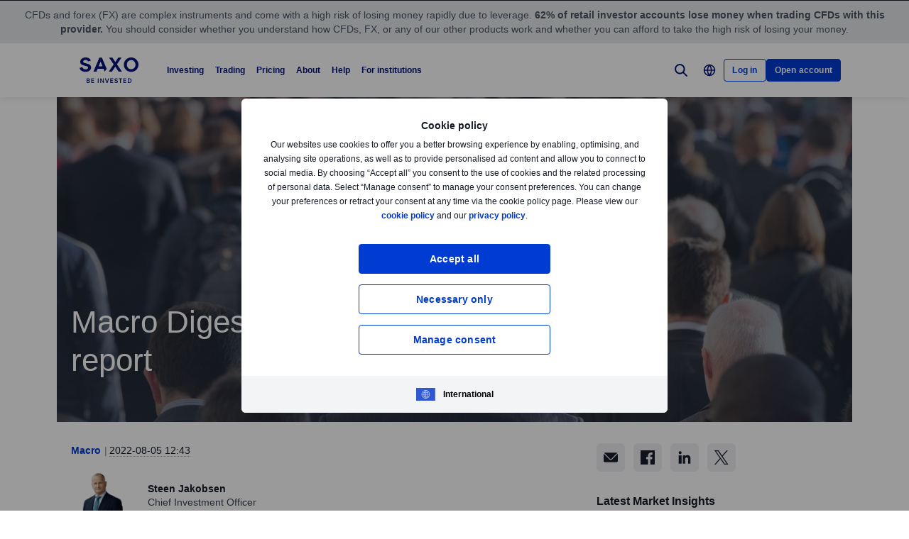

--- FILE ---
content_type: text/html; charset=utf-8
request_url: https://www.home.saxo/content/articles/macro/macro-digest-extremely-strong-job-data-report-05082022
body_size: 34936
content:
<!DOCTYPE html><html lang="en" dir="ltr"><head><meta charset="utf-8"><meta http-equiv="X-UA-Compatible" content="IE=edge"><title>Macro Digest: Extremely strong job data report | Saxo</title><meta name="description" content="US hiring in July came out better than expected in a very strong job data report posted today. This could and should put the dovish Powell drivel away."><meta name="robots" content="index, follow"><!--
    <PageMap>
        <DataObject type="GoogleSearchProperties">
            <Attribute name="pagescore" value="100" />
                <Attribute name="pagetype" value="Article" />
                            <Attribute name="timestamp" value="20220805" />
        </DataObject>
    </PageMap>
--><meta property="og:title" content="Macro Digest: Extremely strong job data report"><meta property="og:url" content="https://www.home.saxo/content/articles/macro/macro-digest-extremely-strong-job-data-report-05082022"><meta property="og:image" content="https://www.home.saxo/-/media/content-hub/images/categories/other/2018/h1/mar9_nfpm.jpg"><meta property="og:description" content="Saxo Bank"><meta property="og:type" content="article"><meta name="twitter:card" content="summary"><meta name="twitter:site" content="@saxobank"><meta name="twitter:creator" content="@saxobank"><link rel="canonical" href="https://www.home.saxo/content/articles/macro/macro-digest-extremely-strong-job-data-report-05082022"><link rel="alternate" href="https://www.home.saxo/content/articles/macro/macro-digest-extremely-strong-job-data-report-05082022" hreflang="en"><link rel="alternate" href="https://www.home.saxo/content/articles/macro/macro-digest-extremely-strong-job-data-report-05082022" hreflang="x-default"><link rel="apple-touch-icon-precomposed" href="/-/media/meta/beinvested-2023/apple-touch-icon.png"><link rel="apple-touch-icon" href="/-/media/meta/beinvested-2023/apple-touch-icon.png"><link rel="icon" type="image/png" href="/-/media/meta/beinvested-2023/favicon-32x32.png" sizes="32x32"><link rel="icon" type="image/png" href="/-/media/meta/beinvested-2023/favicon-16x16.png" sizes="16x16"><link rel="manifest" href="/-/media/meta/beinvested-2023/manifest.json?revision=6f3e8acd-f917-4037-ace9-205f5f5124e8"><link rel="mask-icon" href="/-/media/meta/beinvested-2023/safari-pinned-tab.svg" color="#282828"><meta name="theme-color" content="#282828"><meta name="apple-mobile-web-app-capable" content="yes"><meta name="apple-mobile-web-app-status-bar-style" content="black"><meta name="HandheldFriendly" content="True"><meta name="MobileOptimized" content="320"><meta name="viewport" content="width=device-width, initial-scale=1, maximum-scale=2"><meta name="iit-scm" content="true"><!--Preconnect to third party origins  --><link rel="preconnect" href="https://assets.adobedtm.com/"><link rel="preconnect" href="https://ad.doubleclick.net"><link rel="preconnect" href="https://bat.bing.com"><!--Preload hints for web fonts  --><link rel="preload" as="font" type="font/woff2" href="/content/assets/fonts/Inter-Regular.woff2?3.14" crossorigin=""><link rel="preload" as="font" type="font/woff2" href="/content/assets/fonts/Inter-SemiBold.woff2?3.14" crossorigin=""><link rel="preload" as="font" type="font/woff2" href="/content/assets/fonts/Inter-Bold.woff2?3.14" crossorigin=""><link rel="preload" as="style" href="/content/dist/common-452f5eb9.css" onload="this.rel='stylesheet'"><link rel="preload" as="style" href="/content/dist/utilities-7a2c10ef.css" onload="this.rel='stylesheet'"><link href="/content/dist/rte-41f42d2b.css" rel="preload" media="all" as="style" onload="this.rel='stylesheet'"><link rel="preload" as="style" href="/content/dist/cookie-disclaimer-924e866a.css" onload="this.rel='stylesheet'" />
<link rel="preload" as="style" href="/content/dist/culture-selector-0599ce51.css" onload="this.rel='stylesheet'" />
<link rel="preload" as="style" href="/content/dist/navigation-2fc63617.css" onload="this.rel='stylesheet'" /> <link href="/content/dist/accordion-list-ed71e9c3.css" rel="stylesheet" />
<link href="/content/dist/announcement-ribbon-f81a7823.css" rel="stylesheet" />
<link href="/content/dist/article-image-b17a6051.css" rel="stylesheet" />
<link href="/content/dist/card-18cfcfd5.css" rel="stylesheet" />
<link href="/content/dist/disclaimer-160e6af3.css" rel="stylesheet" />
<link href="/content/dist/divider-8df76a6a.css" rel="stylesheet" />
<link href="/content/dist/footer2-865a8fd2.css" rel="stylesheet" />
<link href="/content/dist/framed-icon-3f3af99d.css" rel="stylesheet" />
<link href="/content/dist/input-toggle-559a5d8e.css" rel="stylesheet" />
<link href="/content/dist/lightbox-fcbadc38.css" rel="stylesheet" />
<link href="/content/dist/loading-indicator-c522327b.css" rel="stylesheet" />
<link href="/content/dist/off-canvas-0fca60f2.css" rel="stylesheet" />
<link href="/content/dist/overlay-58999f5a.css" rel="stylesheet" />
<link href="/content/dist/share-component-21b12aca.css" rel="stylesheet" />
<link href="/content/dist/slider-5dfdcf69.css" rel="stylesheet" />
<link href="/content/dist/sliding-card-bdf227a1.css" rel="stylesheet" />
<link href="/content/dist/tooltip-f43dafbd.css" rel="stylesheet" /><script>if(window.sessionStorage){if(window.sessionStorage.getItem("isScrolled")){document.documentElement.classList.add('isScrolled');}
if(window.sessionStorage.getItem("IsMobileNavigationOpen")){document.documentElement.classList.add('stickyMobileNavOpened');}}</script><script id="Cookiebot" src="https://consent.cookiebot.com/uc.js" data-cbid="f603a911-dd37-41c5-b77c-758a6bb581b0" data-culture="en"></script><style>#CybotCookiebotDialog,#cookiebanner{display:none !important}</style><link rel="preload" href="/content/dist/behaviors-2f590232.js" as="script"><!-- Segmentation script is laoded earlier so that analytics script could update seg cookies through it --><script src="/content/dist/segmentation-4011c70b.js"></script><script>window.analyticsConfig={responseStatusCode:200,website:"home.saxo",language:"en",prevCookies:{page:"sb_prevpages",campaigns:"sb_prevextcampaigns",sites:"sb_prevwebsites"}}</script><script src="/content/dist/analytics2-de39ff59.js"></script><script src="/-/media/websites/home/files/analytics/adobe-analytics-164a2607082a4740fea29553e9a345fc.js"></script><style>.v2 .v2-bbox.v2-bbox--fullscreen{overflow-y:auto}</style><meta name="msvalidate.01" content="97F50BF0F524D37A129D8F77626F0718"><style>@media (min-width:1024px){.v2 #dcf-right-column{overflow-y:auto}}</style><meta name="verify-v1" content="DOaaptSwePIqwGgj/KvLcqRQrkgXTNDMs8T1Q5EeKHc="><meta name="google-site-verification" content="HN6jnqgmm8pTZASRR79KqQuyxMh-QxfQj0VqwmO9VSg"><meta name="google-site-verification" content="T87b2eRWt-JEkRt2s0ae5G3YfLjN5IWkn0jMXRlTQYo"><meta name="google-site-verification" content="WnRyvyHdPsG8IdLAr4PIxRR4j9ko82RScj81WXyJlas"><meta name="google-site-verification" content="xFd5eiwEqNddQnPNxZVB2Z-wPWFgPbY2KbG1roXEVa4"><meta name="google-site-verification" content="o-LuOgGo6no79a6YtdsEVwRhHAOfTHoI8SVXB9AP8Ew"><style>@media (max-width:767px){.v2 .v2-bbox .v2-hero .v2-btn-wrapper .v2-btn{margin-bottom:.625rem}}</style><style>.v2-insights--background-inverted .v2-text-truncate::after,.v2-insights--background-inverted .v2-text-truncate::before{background:#f7f5f5}</style><style>.v2 .v2-key-messages{background:#131721}</style><link rel="preload" href="/-/media/global/logos/saxo-2022/saxo-beinvested-logo-blue.svg?h=1&amp;w=1&amp;la=en&amp;hash=B7EF4C6FC7C9823028101C89D2431798" as="image"><style>.v2 .v2-flag--ru-RU{background-image:url(/Content/assets/flags/global.svg) !important}</style><style>.v2 .v2-flag--ru-RU{background-image:url(/Content/assets/flags/global.svg) !important}</style><style>.comparison-logo{max-width:74px!important}</style><meta name="yandex-verification" content="17650f62d9a0419d"><script type="application/ld+json">[{"@context":"https://schema.org","@type":"Organization","name":"Saxo Bank A/S (Headquarters)","logo":"https://www.home.saxo/-/media/global/logos/saxo-2022/saxo-beinvested-logo-blue.svg","url":"https://www.home.saxo/","contactPoint":[{"@context":"https://schema.org","@type":"ContactPoint","telephone":"+45 3977 4000","contactType":"customer service"}],"sameAs":["https://www.facebook.com/saxobank","https://www.linkedin.com/company/saxo-bank","https://twitter.com/saxobank","https://www.tradingview.com/broker/Saxo/"]},{"@context":"https://schema.org","@type":"NewsArticle","mainEntityOfPage":{"@context":"https://schema.org","@type":"WebPage","@id":"https://www.home.saxo/content/articles/macro/macro-digest-extremely-strong-job-data-report-05082022"},"headline":"Macro Digest: Extremely strong job data report","image":["https://www.home.saxo/-/media/content-hub/images/categories/other/2018/h1/mar9_nfpl.jpg","https://www.home.saxo/-/media/content-hub/images/categories/other/2018/h1/mar9_nfpm.jpg","https://www.home.saxo/-/media/content-hub/images/categories/other/2018/h1/mar9_nfps.jpg"],"datePublished":"2024-01-10T14:47:46.0000000Z","dateModified":"2024-01-10T14:47:46.0000000Z","description":"US hiring in July came out better than expected in a very strong job data report posted today. This could and should put the dovish Powell drivel away.","author":{"@context":"https://schema.org","@type":"Person","name":"Steen Jakobsen","url":null,"sameAs":["https://twitter.com/Steen_jakobsen"],"jobTitle":"Chief Investment Officer","description":"Steen Jakobsen joined Saxo Bank in 2000 and serves as Chief Investment Officer. As CIO he focuses on delivering asset allocation strategies and analysis of the overall macroeconomic and political landscape. Prior to joining Saxo Bank, he worked with Swiss Bank Corp, Citibank, Chase Manhattan, UBS and served as Global Head of Trading, FX and Options at Christiania (now Nordea)."},"publisher":{"@context":"https://schema.org","@type":"Organization","name":"Saxo Bank A/S (Headquarters)","logo":"https://www.home.saxo/-/media/global/logos/saxo-2022/saxo-beinvested-logo-blue.svg","url":"https://www.home.saxo/","contactPoint":[{"@context":"https://schema.org","@type":"ContactPoint","telephone":"+45 3977 4000","contactType":"customer service"}],"sameAs":["https://www.facebook.com/saxobank","https://www.linkedin.com/company/saxo-bank","https://twitter.com/saxobank","https://www.tradingview.com/broker/Saxo/"]},"articleSection":"Macro","keywords":"Macro Digest,Employment"}]</script><link rel="preload" as="image" href="/-/media/content-hub/images/categories/other/2018/h1/mar9_nfps.jpg?la=en&amp;amp;h=736&amp;amp;mw=768&amp;amp;w=414&amp;amp;hash=8BFA0CB84839565294C400FCE5A7D5B6">
<script>(window.BOOMR_mq=window.BOOMR_mq||[]).push(["addVar",{"rua.upush":"false","rua.cpush":"false","rua.upre":"false","rua.cpre":"true","rua.uprl":"false","rua.cprl":"false","rua.cprf":"false","rua.trans":"SJ-7e83264f-d7c2-4d87-add6-437d66fead48","rua.cook":"false","rua.ims":"false","rua.ufprl":"false","rua.cfprl":"true","rua.isuxp":"false","rua.texp":"norulematch","rua.ceh":"false","rua.ueh":"false","rua.ieh.st":"0"}]);</script>
                              <script>!function(a){var e="https://s.go-mpulse.net/boomerang/",t="addEventListener";if("False"=="True")a.BOOMR_config=a.BOOMR_config||{},a.BOOMR_config.PageParams=a.BOOMR_config.PageParams||{},a.BOOMR_config.PageParams.pci=!0,e="https://s2.go-mpulse.net/boomerang/";if(window.BOOMR_API_key="JYD45-C4LUQ-DRT85-TJJ88-UZ7WD",function(){function n(e){a.BOOMR_onload=e&&e.timeStamp||(new Date).getTime()}if(!a.BOOMR||!a.BOOMR.version&&!a.BOOMR.snippetExecuted){a.BOOMR=a.BOOMR||{},a.BOOMR.snippetExecuted=!0;var i,_,o,r=document.createElement("iframe");if(a[t])a[t]("load",n,!1);else if(a.attachEvent)a.attachEvent("onload",n);r.src="javascript:void(0)",r.title="",r.role="presentation",(r.frameElement||r).style.cssText="width:0;height:0;border:0;display:none;",o=document.getElementsByTagName("script")[0],o.parentNode.insertBefore(r,o);try{_=r.contentWindow.document}catch(O){i=document.domain,r.src="javascript:var d=document.open();d.domain='"+i+"';void(0);",_=r.contentWindow.document}_.open()._l=function(){var a=this.createElement("script");if(i)this.domain=i;a.id="boomr-if-as",a.src=e+"JYD45-C4LUQ-DRT85-TJJ88-UZ7WD",BOOMR_lstart=(new Date).getTime(),this.body.appendChild(a)},_.write("<bo"+'dy onload="document._l();">'),_.close()}}(),"".length>0)if(a&&"performance"in a&&a.performance&&"function"==typeof a.performance.setResourceTimingBufferSize)a.performance.setResourceTimingBufferSize();!function(){if(BOOMR=a.BOOMR||{},BOOMR.plugins=BOOMR.plugins||{},!BOOMR.plugins.AK){var e="true"=="true"?1:0,t="",n="clnonyyxhv7sw2lmrara-f-beee42d2e-clientnsv4-s.akamaihd.net",i="false"=="true"?2:1,_={"ak.v":"39","ak.cp":"491205","ak.ai":parseInt("330161",10),"ak.ol":"0","ak.cr":9,"ak.ipv":4,"ak.proto":"h2","ak.rid":"8930722a","ak.r":47376,"ak.a2":e,"ak.m":"dscx","ak.n":"essl","ak.bpcip":"18.218.230.0","ak.cport":59428,"ak.gh":"23.200.85.108","ak.quicv":"","ak.tlsv":"tls1.3","ak.0rtt":"","ak.0rtt.ed":"","ak.csrc":"-","ak.acc":"","ak.t":"1768720418","ak.ak":"hOBiQwZUYzCg5VSAfCLimQ==yCyxql+x35PnXeZQQwZC8994ae0/d/cC6RJoZESInPEHrZowDNfEqih5XR/85NtudV4MsgCWd7VD2eCGjxT7uFEvcHJefIC+4NdAN256ZKkB4blVc9TEDMfPaJ8uAaEVgPq/+jHsni/j4BSUGIjQm1wio9uFvaF6ae96FcM+idWQjtQkbubW4jfkuEZa+lAz56e/wbiFhMDr3eHAeswK27F+a6FNbFD4B7rZVb1CM9L2rwpj/nE5yt9QEjxKUR4eWRlnLINxfDZH2dZjPYQiwke88/yLQGxT7wHLueEPhYDfJyTjh91MaQXlcQH6+DYf2OWoijl3w33JAMeVxms3KiPXM2q8lAirDGxrJ3J7qMgAcg5+UDu/disHdPWK1Plr0eaGr9TiwqLpxG9cnXt0VFIowjdSlxeUE0I98pxTQ80=","ak.pv":"194","ak.dpoabenc":"","ak.tf":i};if(""!==t)_["ak.ruds"]=t;var o={i:!1,av:function(e){var t="http.initiator";if(e&&(!e[t]||"spa_hard"===e[t]))_["ak.feo"]=void 0!==a.aFeoApplied?1:0,BOOMR.addVar(_)},rv:function(){var a=["ak.bpcip","ak.cport","ak.cr","ak.csrc","ak.gh","ak.ipv","ak.m","ak.n","ak.ol","ak.proto","ak.quicv","ak.tlsv","ak.0rtt","ak.0rtt.ed","ak.r","ak.acc","ak.t","ak.tf"];BOOMR.removeVar(a)}};BOOMR.plugins.AK={akVars:_,akDNSPreFetchDomain:n,init:function(){if(!o.i){var a=BOOMR.subscribe;a("before_beacon",o.av,null,null),a("onbeacon",o.rv,null,null),o.i=!0}return this},is_complete:function(){return!0}}}}()}(window);</script></head><body data-culture="en" class=""><div class="v2"><div class="navigation navigation--retail v2-off-canvas__shift" data-styles-head="navigation" data-behavior="navigation"><!-- overlay element --><div class="overlay"></div><header id="navigation" data-ref="navigation__header" class="header desktopNav" style="background-color:#fff"><div class="header__nav v2-wrapper v2-flexbox justify-between"><a href="/" class="logo v2-md-mar16" data-ref="navigation__logo"> <img src="/-/media/global/logos/saxo-2022/saxo-beinvested-logo-blue.svg?la=en&amp;hash=B0BFCC6BC40413F0DFC2F93C2C0C05AF" class="collapsed" alt="Saxo Be Invested logo"> <img src="/-/media/global/logos/saxo-2022/saxo-beinvested-logo-blue.svg?la=en&amp;hash=B0BFCC6BC40413F0DFC2F93C2C0C05AF" class="expanded" alt="Saxo Be Invested logo"> </a> <nav class="nav v2-flexbox justify-between v2-align--middle v2-flex-grow1 v2-gap16"><ul data-ref="navigation__navMenu" class="nav__list v2-show-md nav__menu v2-flexbox v2-mab0 v2-gap8"><li class="nav__item"><button type="button" class="nav__link" aria-expanded="false"> Investing </button><div class="nav__dropdown v2-bg--white"><div class="dropdown-container v2-md-pab0 v2-md-pat32"><div class="navigation__table"><div class="nav-column"><h5 class="label v2-text--bold">INVESTING PLATFORM</h5><ul class="item-list"><li class="link-item"><a href="/platforms/saxoinvestor" class="link"><div class="link-img v2-relative v2-mab16 v2-show-md"><img class="lazyload" loading="lazy" data-src="/-/media/images/navigation/nav-thumbnail-investin.svg" alt="Investing"></div><div class="link-header"><span class="v2-text--bold">SaxoInvestor</span></div><div class="desc v2-pat10">Simple investing platform with stocks, ETFs, funds, and bonds, plus essential tools.</div></a></li></ul></div><div class="nav-column"><h5 class="label v2-text--bold">PRODUCTS</h5><ul class="item-list"><li class="link-item"><a href="/products/stocks" class="link"><div class="link-header"><span class="v2-text--bold">Stocks</span></div></a></li><li class="link-item"><a href="/products/etf?tab=1" class="link"><div class="link-header"><span class="v2-text--bold">ETFs</span></div></a></li><li class="link-item"><a href="/products/mutual-funds?tab=1" class="link"><div class="link-header"><span class="v2-text--bold">Mutual funds</span></div></a></li><li class="link-item"><a href="/products/bonds?tab=1" class="link"><div class="link-header"><span class="v2-text--bold">Bonds</span></div></a></li></ul></div><div class="nav-column"><h5 class="label v2-text--bold">TOOLS and FEATURES</h5><ul class="item-list"><li class="link-item"><a href="/insights?tab=1" class="link"><div class="link-header"><span class="v2-text--bold">Market insights</span></div><div class="desc v2-pat10">Get daily market updates, podcasts, webinars, and more.</div></a></li><li class="link-item"><a href="/accounts/stock-lending" class="link"><div class="link-header"><span class="v2-text--bold">Stock lending</span></div><div class="desc v2-pat10">Earn potential extra income by lending stocks and ETFs.</div></a></li><li class="link-item"><a href="/learn" class="link"><div class="link-header"><span class="v2-text--bold">All about investing</span></div><div class="desc v2-pat10">Learn the essentials of investing—from building portfolios to managing long-term wealth.</div></a></li></ul></div><div class="nav-column"><h5 class="label v2-text--bold">ACCOUNTS</h5><ul class="item-list"><li class="link-item"><a href="/accounts/individual" class="link"><div class="link-header"><span class="v2-text--bold">Individual</span></div></a></li><li class="link-item"><a href="/accounts/corporate" class="link"><div class="link-header"><span class="v2-text--bold">Corporate</span></div></a></li><li class="link-item"><a href="/accounts/joint" class="link"><div class="link-header"><span class="v2-text--bold">Joint</span></div></a></li></ul></div></div></div></div></li><li class="nav__item"><button type="button" class="nav__link" aria-expanded="false"> Trading </button><div class="nav__dropdown v2-bg--white"><div class="dropdown-container v2-md-pab0 v2-md-pat32"><div class="navigation__table"><div class="nav-column"><h5 class="label v2-text--bold">Trading platform</h5><ul class="item-list"><li class="link-item"><a href="/platforms/saxotrader" class="link"><div class="link-img v2-relative v2-mab16 v2-show-md"><img class="lazyload" loading="lazy" data-src="/-/media/images/navigation/nav-thumbnail-trade.svg" alt="Trading"></div><div class="link-header"><span class="v2-text--bold">SaxoTrader</span></div><div class="desc v2-pat10">Advanced trading platform with our full product range, margin trading, and complex tools.</div></a></li></ul></div><div class="nav-column"><h5 class="label v2-text--bold">PRODUCTS</h5><ul class="item-list"><li class="link-item"><a href="/products/listed-options" class="link"><div class="link-header"><span class="v2-text--bold">Options</span></div></a></li><li class="link-item"><a href="/products/cfds" class="link"><div class="link-header"><span class="v2-text--bold">CFDs</span></div></a></li><li class="link-item"><a href="/products/forex" class="link"><div class="link-header"><span class="v2-text--bold">Forex</span></div></a></li><li class="link-item"><a href="/products/futures" class="link"><div class="link-header"><span class="v2-text--bold">Futures</span></div></a></li><li class="link-item"><a href="/products/commodities" class="link"><div class="link-header"><span class="v2-text--bold">Commodities</span></div></a></li><li class="link-item"><a href="/products/stocks/trader" class="link"><div class="link-header"><span class="v2-text--bold">Stocks</span></div></a></li><li class="link-item"><a href="/products/etf?tab=2" class="link"><div class="link-header"><span class="v2-text--bold">ETFs</span></div></a></li><li class="link-item"><a href="/products/mutual-funds?tab=2" class="link"><div class="link-header"><span class="v2-text--bold">Mutual funds</span></div></a></li><li class="link-item"><a href="/products/bonds?tab=2" class="link"><div class="link-header"><span class="v2-text--bold">Bonds</span></div></a></li></ul></div><div class="nav-column"><h5 class="label v2-text--bold">TOOLS and FEATURES</h5><ul class="item-list"><li class="link-item"><a href="/products/margin-information" class="link"><div class="link-header"><span class="v2-text--bold">Margin trading</span></div><div class="desc v2-pat10">Check margin requirements for retail and professional traders.</div></a></li><li class="link-item"><a href="/accounts/pro" class="link"><div class="link-header"><span class="v2-text--bold">Professional status</span></div><div class="desc v2-pat10">Qualify to trade with more flexibility and lower margin rates.</div></a></li><li class="link-item"><a href="/platforms/saxotrader-desktop" class="link"><div class="link-header"><span class="v2-text--bold">SaxoTrader for desktop</span></div><div class="desc v2-pat10">See the customisable, multi-screen app with extra features.</div></a></li></ul></div><div class="nav-column"><ul class="item-list"><li class="link-item"><a href="/platforms/third-party-tools" class="link"><div class="link-header"><span class="v2-text--bold">Third-party tools and APIs</span></div><div class="desc v2-pat10">View third-party tools available for integration with our platform, including TradingView.</div></a></li><li class="link-item"><a href="/accounts/individual?tab=2" class="link"><div class="link-header"><span class="v2-text--bold">Account types</span></div><div class="desc v2-pat10">Choose your account: individual, corporate, joint, and more.</div></a></li><li class="link-item"><a href="/insights?tab=2" class="link"><div class="link-header"><span class="v2-text--bold">Market insights</span></div><div class="desc v2-pat10">Get daily market updates, podcasts, webinars, and more.</div></a></li></ul></div></div></div></div></li><li class="nav__item"><button type="button" class="nav__link" aria-expanded="false"> Pricing </button><div class="nav__dropdown v2-bg--white"><div class="dropdown-container v2-md-pab0 v2-md-pat32"><div class="navigation__table"><div class="nav-column"><ul class="item-list"><li class="link-item"><a href="/rates-and-conditions/pricing-overview" class="link"><div class="link-header"><span class="v2-text--bold">Commissions and spreads</span></div><div class="desc v2-pat10">See what you pay when trading different products.</div></a></li><li class="link-item"><a href="/rates-and-conditions/commissions-charges-and-margin-schedule" class="link"><div class="link-header"><span class="v2-text--bold">General charges</span></div><div class="desc v2-pat10">Review financing costs, interest calculations, and service fees.</div></a></li></ul></div><div class="nav-column"></div><div class="nav-column"></div></div></div></div></li><li class="nav__item"><button type="button" class="nav__link" aria-expanded="false"> About </button><div class="nav__dropdown v2-bg--white"><div class="dropdown-container v2-md-pab0 v2-md-pat32"><div class="navigation__table"><div class="nav-column"><h5 class="label v2-text--bold">CORPORATE</h5><ul class="item-list"><li class="link-item"><a href="/about-us" class="link"><div class="link-header"><span class="v2-text--bold">About Saxo</span></div></a></li><li class="link-item"><a href="/about-us/investor-relations" class="link"><div class="link-header"><span class="v2-text--bold">Investor relations</span></div></a></li><li class="link-item"><a href="/about-us/media-center" class="link"><div class="link-header"><span class="v2-text--bold">Media center</span></div></a></li><li class="link-item"><a href="/about-us/sustainability" class="link"><div class="link-header"><span class="v2-text--bold">Sustainability at Saxo</span></div></a></li><li class="link-item"><a href="/campaigns/affiliate" class="link"><div class="link-header"><span class="v2-text--bold">Affiliate partnerships</span></div></a></li></ul></div><div class="nav-column"><h5 class="label v2-text--bold">LEGAL</h5><ul class="item-list"><li class="link-item"><a href="/rates-and-conditions/stocks/trading-conditions?tab=4" class="link"><div class="link-header"><span class="v2-text--bold">Trading conditions</span></div></a></li><li class="link-item"><a href="/legal/general-business-terms/saxo-general-business-terms" class="link"><div class="link-header"><span class="v2-text--bold">General business terms</span></div></a></li><li class="link-item"><a href="/legal/privacy-policy/saxo-privacy-policy" class="link"><div class="link-header"><span class="v2-text--bold">Privacy policy</span></div></a></li><li class="link-item"><a href="/legal/risk-warning/saxo-risk-warning" class="link"><div class="link-header"><span class="v2-text--bold">Risk information</span></div></a></li><li class="link-item"><a href="/legal/saxo-bank-licenses/saxo-bank-license-details" class="link"><div class="link-header"><span class="v2-text--bold">Licences and regulation</span></div></a></li><li class="link-item"><a href="/legal/protection-of-client-funds/protection-of-retail-client-funds" class="link"><div class="link-header"><span class="v2-text--bold">Protection of funds</span></div></a></li><li class="link-item"><a href="/about-us/anti-money-laundering" class="link"><div class="link-header"><span class="v2-text--bold">Anti-money laundering</span></div></a></li></ul></div><div class="nav-column"></div></div></div></div></li><li class="nav__item"><button type="button" class="nav__link" aria-expanded="false"> Help </button><div class="nav__dropdown v2-bg--white"><div class="dropdown-container v2-md-pab0 v2-md-pat32"><div class="navigation__table"><div class="nav-column"><h5 class="label v2-text--bold">GET HELP</h5><ul class="item-list"><li class="link-item"><a href="https://www.help.saxo/hc/en-us" class="link" target="_blank" rel="noopener noreferrer"><div class="link-header"><span class="v2-text--bold">Visit our help center</span></div></a></li><li class="link-item"><a href="/contact-us" class="link"><div class="link-header"><span class="v2-text--bold">Contact us</span></div></a></li></ul></div><div class="nav-column"><h5 class="label v2-text--bold">QUICK LINKS</h5><ul class="item-list"><li class="link-item"><a href="https://www.help.saxo/hc/en-us/sections/360000228483-Opening-an-account?tab=5" class="link" target="_blank" rel="noopener noreferrer"><div class="link-header"><span class="v2-text--bold">Opening an account</span></div></a></li><li class="link-item"><a href="https://www.help.saxo/hc/en-us/categories/360004545352-Deposits-Withdrawals?tab=5" class="link" target="_blank" rel="noopener noreferrer"><div class="link-header"><span class="v2-text--bold">Funding and withdrawals</span></div></a></li><li class="link-item"><a href="https://www.help.saxo/hc/en-us/sections/360010855252-Portfolio-transfer?tab=5" class="link" target="_blank" rel="noopener noreferrer"><div class="link-header"><span class="v2-text--bold">Transferring a portfolio</span></div></a></li><li class="link-item"><a href="https://www.help.saxo/hc/en-us/categories/360000087986-Using-our-platforms?tab=5" class="link" target="_blank" rel="noopener noreferrer"><div class="link-header"><span class="v2-text--bold">Using our apps and platforms</span></div></a></li><li class="link-item"><a href="https://www.help.saxo/hc/en-us/categories/360004557111" class="link" target="_blank" rel="noopener noreferrer"><div class="link-header"><span class="v2-text--bold">Trading our products</span></div></a></li><li class="link-item"><a href="https://www.help.saxo/hc/en-us/categories/360004545492?tab=5" class="link" target="_blank" rel="noopener noreferrer"><div class="link-header"><span class="v2-text--bold">Technical support</span></div></a></li><li class="link-item"><a href="https://www.help.saxo/hc/en-us/sections/360011001211-Pricing-plans" class="link" target="_blank" rel="noopener noreferrer"><div class="link-header"><span class="v2-text--bold">Pricing FAQs</span></div></a></li></ul></div><div class="nav-column"></div></div></div></div></li><li class="nav__item"><a href="/institutional-and-partners" class="nav__link" target="_blank" rel="noopener noreferrer">For institutions</a></li></ul><ul data-ref="navigation__iconsContainer" class="nav__ctaContainer v2-flexbox v2-mab0 v2-align--middle"><li class="nav__cta" data-ref="navigation__search-icon"><button type="button" title="Search" class="icon--search v2-flexbox v2-align--center v2-align--middle"> <svg viewbox="0 0 30 30" fill="none" width="30" height="30" version="1.1" xmlns="http://www.w3.org/2000/svg" xmlns:xlink="http://www.w3.org/1999/xlink"><path d="M17.9473 17.9473L22.9999 22.9999" stroke-width="2" stroke-miterlimit="10" stroke-linecap="round" stroke-linejoin="round"></path><path d="M13.3158 19.6316C16.8039 19.6316 19.6316 16.8039 19.6316 13.3158C19.6316 9.82768 16.8039 7 13.3158 7C9.82768 7 7 9.82768 7 13.3158C7 16.8039 9.82768 19.6316 13.3158 19.6316Z" stroke-width="2" stroke-miterlimit="10" stroke-linecap="round" stroke-linejoin="round"></path></svg> </button><div data-ref="navigation__searchContainer" class="navigation__search" data-suggestions=""><div class="navigation__search-top"><form role="search" name="searchInput" class="navigation__search-input navigation__search-input--dark" action="/search-results/?category=all" method="get" id="search-form"><div class="navigation__search-wrapper"><input id="navSearchInput" data-ref="navigation__searchFormInput" data-validation-message="Search query should not be empty" type="text" name="q" placeholder="Search home.saxo" autocomplete="off" data-min-chars="3" aria-label="Search home.saxo" required oninvalid="this.setCustomValidity('Search query should not be empty')" oninput="setCustomValidity('')"> <span class="v2-search-erase__icon v2-hidden" data-ref="navigation__eraseIcon"> <svg xmlns="http://www.w3.org/2000/svg" width="16" height="16" viewbox="0 0 16 16" fill="none"><path d="M13.6591 2.34333C10.5351 -0.778001 5.47239 -0.775335 2.35105 2.34867C-0.77028 5.47267 -0.767614 10.5353 2.35639 13.6567C5.47839 16.776 10.5371 16.776 13.6591 13.6567C16.7777 10.5307 16.7777 5.46933 13.6591 2.34333ZM11.1397 10.186C11.3857 10.46 11.3631 10.8813 11.0891 11.1273C10.8364 11.354 10.4537 11.3547 10.2004 11.1293L8.12705 9.056C8.06172 8.99133 7.95639 8.99133 7.89105 9.056L5.81839 11.1293C5.55505 11.3833 5.13839 11.3833 4.87505 11.1293C4.61439 10.8693 4.61439 10.4473 4.87439 10.1867L4.87505 10.186L6.94839 8.11333C7.01305 8.04867 7.01372 7.94333 6.94905 7.87867L6.94839 7.878L4.87505 5.80467C4.62705 5.532 4.64705 5.11067 4.91972 4.86267C5.17305 4.632 5.56039 4.63133 5.81505 4.86133L7.88772 6.93467C7.95305 7 8.05839 7 8.12372 6.93467L10.1971 4.86133C10.4577 4.60133 10.8797 4.60133 11.1397 4.862C11.3997 5.12267 11.3997 5.54467 11.1397 5.80467L9.06639 7.878C9.00172 7.94333 9.00172 8.048 9.06639 8.11333L11.1397 10.186Z" fill="#909aa8"></path></svg> </span> <button class="v2-search-input__icon" type="submit" form="search-form"> <span class="v2-hidden-visually">Search</span> <svg width="18" height="18" viewbox="0 0 18 18" fill="none" xmlns="http://www.w3.org/2000/svg"><path d="M11.9473 11.9474L16.9999 17" stroke="#141A27" stroke-width="2" stroke-miterlimit="10" stroke-linecap="round" stroke-linejoin="round"></path><path d="M7.31579 13.6316C10.8039 13.6316 13.6316 10.8039 13.6316 7.31579C13.6316 3.82768 10.8039 1 7.31579 1C3.82768 1 1 3.82768 1 7.31579C1 10.8039 3.82768 13.6316 7.31579 13.6316Z" stroke="#141A27" stroke-width="2" stroke-miterlimit="10" stroke-linecap="round" stroke-linejoin="round"></path></svg> </button></div></form><a id="search-close" class="navigation__search-close" aria-label="Close" href="#" onclick="event.preventDefault()"> <span class="v2-hidden-visually">Close</span> <span class="v2-icon-close js-navigation__search-close v2-show-md"> <svg width="30px" version="1.1" xmlns="http://www.w3.org/2000/svg" xmlns:xlink="http://www.w3.org/1999/xlink" x="0px" y="0px" viewbox="0 0 150 150" style="enable-background:new 0 0 150 150" xml:space="preserve"><g fill=""><polygon points="116.2,38 112,33.8 74.8,70.9 37.7,33.8 33.5,38 70.6,75.2 33.5,112.3 37.7,116.5 74.8,79.4 112,116.5 116.2,112.3 79.1,75.2"></polygon></g></svg> </span> <span class="v2-icon-close js-navigation__search-closetext v2-hide-md"> Cancel </span> </a></div><div class="nav__dropdown v2-bg--white"><div class="dropdown-container" data-ref="navigation__dropdownSearchContainer"><div class="navigation__search-wrapper v2-pav24 v2-md-pab60 v2-md-pat32"><div class="navigation__search-noresults v2-hidden" data-ref="navigation__noresults"><div class="navigation__search-noresults-title">Sorry, we couldn&#39;t find anything related to your search.</div><div class="navigation__search-noresults-description v2-pat8">Try a different search or explore one of these pages:</div></div><div class="navigation__search-quicklinks" data-ref="navigation__quicklinks"><ul class="navigation__search-links"><li class="navigation__search-link"><a href="/accounts/individual?ql">Account types</a></li><li class="navigation__search-link"><a href="/rates-and-conditions/pricing-overview">Pricing overview</a></li><li class="navigation__search-link"><a href="/rates-and-conditions/stocks/trading-conditions?ql">Trading conditions</a></li><li class="navigation__search-link"><a href="/insights?ql">Market insights</a></li><li class="navigation__search-link"><a href="/about-us/careers">Careers at Saxo</a></li></ul><ul class="navigation__search-links"><li class="navigation__search-link"><a href="https://www.help.saxo/hc/en-us/sections/360000228483-Opening-an-account?ql" target="_blank" rel="noopener noreferrer">Opening an account</a></li><li class="navigation__search-link"><a href="https://www.help.saxo/hc/en-us/sections/360010855252-Portfolio-transfer?ql" target="_blank" rel="noopener noreferrer">Transferring a portfolio</a></li><li class="navigation__search-link"><a href="https://www.help.saxo/hc/en-us/categories/360004545352-Deposits-Withdrawals?ql" target="_blank" rel="noopener noreferrer">Funding and withdrawals</a></li><li class="navigation__search-link"><a href="https://www.help.saxo/hc/en-us/categories/360000087986-Using-our-platforms?ql" target="_blank" rel="noopener noreferrer">Using our apps and platforms</a></li><li class="navigation__search-link"><a href="https://www.help.saxo/hc/en-us/categories/360004545492?ql" target="_blank" rel="noopener noreferrer">Technical support</a></li></ul></div><div class="navigation__search-results v2-hidden" data-ref="navigation__results"><div class="v2-mab25 v2-md-mab40 v2-hidden" data-ref="navigation__externalResults"><ul data-ref="navigation__externalResultsList" class="v2-hide-empty"></ul><div><a href="#" data-ref="navigation__externalViewAll" data-search-category-url="/search-results/?category=all">View All</a></div></div><div class="v2-mab25 v2-md-mab40 v2-hidden" data-ref="navigation__internalResults" data-serviceurl="https://www.saxotrader.com/oapi/DynamicPricing/v1/commissionsforkeywords" data-top="0" data-culture="en" data-hideplansdata="true" data-commissiongroupids="28691,28692,28693" data-namecategoryid="b9ec73d4-186a-4eda-aceb-195cb99234ac" data-db="web" data-env="green" data-assetids="31c5f7c9-7ae1-487f-9e47-aeb8227fedca,13a4a836-b30b-496e-a811-acec0cf97761"><ul data-ref="navigation__internalResultsList" class="navigation__internal-results v2-hide-empty"></ul><div><a href="#" data-ref="navigation__internalViewAll" data-search-category-url="/search-results/?category=instruments">View All</a></div></div><div class="v2-loading-indicator v2-loading-indicator--relative" data-styles="loading-indicator" data-ref="navigation__spinner"><div class="v2-loading-spinner"></div></div></div><script type="application/json" data-ref="navigation__search-config">
        {
  "sort": "googlesearchproperties-pagescore:d:s",
  "max": 99,
  "provider": "google",
  "key": "AIzaSyCVWJPrkPkH9nExnKoZ8ypg30QarkebcOw",
  "url": "https://www.googleapis.com/customsearch/v1",
  "cx": "015307327771590370686:woelfhc-nyw",
  "num": 5
}
    </script></div></div></div></div></li><li class="nav__cta nav__cta-culture v2-show-md"><a href="#" data-parent-component="navigation" data-target="culture-selector-section_top" aria-label="Select region" data-behavior="off-canvas-trigger" class="icon--culture-selector v2-flexbox v2-align--center v2-align--middle" onclick="event.preventDefault()"> <svg width="18" height="32" viewbox="0 0 18 18" fill="none" xmlns="http://www.w3.org/2000/svg"><path d="M1.57153 8.99998C1.57153 10.9702 2.35418 12.8596 3.74731 14.2528C5.14044 15.6459 7.02992 16.4286 9.0001 16.4286C10.9703 16.4286 12.8598 15.6459 14.2529 14.2528C15.646 12.8596 16.4287 10.9702 16.4287 8.99998C16.4287 7.0298 15.646 5.14032 14.2529 3.74719C12.8598 2.35406 10.9703 1.57141 9.0001 1.57141C7.02992 1.57141 5.14044 2.35406 3.74731 3.74719C2.35418 5.14032 1.57153 7.0298 1.57153 8.99998V8.99998Z" stroke-width="1.6" stroke-linecap="round" stroke-linejoin="round"></path><path d="M1.57153 9H16.4287" stroke-width="1.6" stroke-linecap="round" stroke-linejoin="round"></path><path d="M11.8574 8.99998C11.7168 11.7165 10.7162 14.318 9.00021 16.4286C7.28421 14.318 6.28364 11.7165 6.14307 8.99998C6.28364 6.28347 7.28421 3.68199 9.00021 1.57141C10.7162 3.68199 11.7168 6.28347 11.8574 8.99998Z" stroke-width="1.6" stroke-linecap="round" stroke-linejoin="round"></path></svg> </a></li><li class="nav__cta nav__cta--btn v2-show-md"><a href="/login" class="v2-btn v2-btn-secondary nav__link v2-btn--small" id="actionbuttonid-desktopd7883c0f-c206-4978-83b4-da1b2c403e56" data-di-id="actionbuttonid-desktopd7883c0f-c206-4978-83b4-da1b2c403e56">Log in</a></li><li class="nav__cta nav__cta--btn v2-show-md"><a href="/accounts/openaccount" class="v2-btn v2-btn-primary nav__link v2-btn--small" id="secondactionbuttonid-desktop16df9d21-d849-4575-b3ee-1dc7d2a566ae" data-di-id="secondactionbuttonid-desktop16df9d21-d849-4575-b3ee-1dc7d2a566ae">Open account</a></li><li class="nav__cta-mobile v2-hide-md" data-ref="navigation__mobile-primary-cta"><a href="/accounts/openaccount" class="v2-btn v2-btn-primary nav__link v2-btn--small" id="secondactionbuttonid-mobileeede782f-e26e-4f09-a726-b1a4a9837ec1" data-di-id="secondactionbuttonid-mobileeede782f-e26e-4f09-a726-b1a4a9837ec1">Open account</a></li><li class="nav__cta-mobile v2-hide-md"><button class="icon--menu" data-ref="navigation__menuToggle" aria-label="Menu" aria-expanded="false" aria-controls="navigation-navDropdown"> <svg width="42" height="38" viewbox="0 0 42 30" fill="none" xmlns="http://www.w3.org/2000/svg"><line x1="10.5" y1="7.5" x2="31.5" y2="7.5" stroke="white" stroke-linecap="round" class="icon--menu__line icon--menu__line--fadeout"></line><line x1="10.5" y1="14.5" x2="31.5" y2="14.5" stroke="white" stroke-linecap="round" class="icon--menu__line icon--menu__line--left"></line><line x1="10.5" y1="14.5" x2="31.5" y2="14.5" stroke="white" stroke-linecap="round" class="icon--menu__line icon--menu__line--right"></line><line x1="10.5" y1="21.5" x2="31.5" y2="21.5" stroke="white" stroke-linecap="round" class="icon--menu__line icon--menu__line--fadeout"></line></svg> </button></li><li aria-hidden="true" style="display:none"><script id="culture-selector-section_top" type="text/template"><div class="v2-culture-selector" data-styles-head="culture-selector">
    <div class="v2-culture-selector__section v2-culture-selector__section--column">
        <h4 class="v2-culture-selector__list-item v2-culture-selector__list-item--label">Current:</h4>
            <a href="/content/articles/macro/macro-digest-extremely-strong-job-data-report-05082022" lang="en" class="v2-culture-selector__list-item" data-langselector>
<svg class="v2-flag"><use xlink:href="/content/assets/flags/all-flags-sprite.svg#icon-global"></use></svg>                    <span class="v2-culture-selector__list-item-name v2-text--bold">
                        International
                    </span>
            </a>
    </div>
    <div class="v2-culture-selector__section v2-culture-selector__section--column">
        <h4 class="v2-culture-selector__list-item v2-culture-selector__list-item--label">Other:</h4>
                <a href="/nl-be" lang="nl" class="v2-culture-selector__list-item">
<svg class="v2-flag"><use xlink:href="/content/assets/flags/all-flags-sprite.svg#icon-belgium"></use></svg>                        <span class="v2-text--contextual v2-culture-selector__list-item-name">
                            Belgi&#235;
                        </span>
                </a>
                <a href="/fr-be" lang="fr" class="v2-culture-selector__list-item">
<svg class="v2-flag"><use xlink:href="/content/assets/flags/all-flags-sprite.svg#icon-belgium"></use></svg>                        <span class="v2-text--contextual v2-culture-selector__list-item-name">
                            Belgique
                        </span>
                </a>
                <a href="/cs-cz" lang="cs" class="v2-culture-selector__list-item">
<svg class="v2-flag"><use xlink:href="/content/assets/flags/all-flags-sprite.svg#icon-czech"></use></svg>                        <span class="v2-text--contextual v2-culture-selector__list-item-name">
                            Česk&#225; republika
                        </span>
                </a>
                <a href="/da-dk" lang="da" class="v2-culture-selector__list-item">
<svg class="v2-flag"><use xlink:href="/content/assets/flags/all-flags-sprite.svg#icon-denmark"></use></svg>                        <span class="v2-text--contextual v2-culture-selector__list-item-name">
                            Danmark
                        </span>
                </a>
                <a href="/fr-fr" lang="fr" class="v2-culture-selector__list-item">
<svg class="v2-flag"><use xlink:href="/content/assets/flags/all-flags-sprite.svg#icon-france"></use></svg>                        <span class="v2-text--contextual v2-culture-selector__list-item-name">
                            France
                        </span>
                </a>
                <a href="/en-hk" lang="en" class="v2-culture-selector__list-item">
<svg class="v2-flag"><use xlink:href="/content/assets/flags/all-flags-sprite.svg#icon-hongkong"></use></svg>                        <span class="v2-text--contextual v2-culture-selector__list-item-name">
                            Hong Kong S.A.R
                        </span>
                </a>
                <a href="/zh-hk" lang="zh" class="v2-culture-selector__list-item">
<svg class="v2-flag"><use xlink:href="/content/assets/flags/all-flags-sprite.svg#icon-hongkong"></use></svg>                        <span class="v2-text--contextual v2-culture-selector__list-item-name">
                            中國香港
                        </span>
                </a>
                <a href="https://www.bgsaxo.it" lang="it" class="v2-culture-selector__list-item">
<svg class="v2-flag"><use xlink:href="/content/assets/flags/all-flags-sprite.svg#icon-italy"></use></svg>                        <span class="v2-text--contextual v2-culture-selector__list-item-name">
                            Italia
                        </span>
                </a>
                <a href="/en-mena" lang="en" class="v2-culture-selector__list-item">
<svg class="v2-flag"><use xlink:href="/content/assets/flags/all-flags-sprite.svg#icon-uae"></use></svg>                        <span class="v2-text--contextual v2-culture-selector__list-item-name">
                            UAE
                        </span>
                </a>
                <a href="/ar-mena" lang="ar" class="v2-culture-selector__list-item">
<svg class="v2-flag"><use xlink:href="/content/assets/flags/all-flags-sprite.svg#icon-uae"></use></svg>                        <span class="v2-text--contextual v2-culture-selector__list-item-name">
                            الشرق الأوسط
                        </span>
                </a>
                <a href="/nl-nl" lang="nl" class="v2-culture-selector__list-item">
<svg class="v2-flag"><use xlink:href="/content/assets/flags/all-flags-sprite.svg#icon-netherlands"></use></svg>                        <span class="v2-text--contextual v2-culture-selector__list-item-name">
                            Nederland
                        </span>
                </a>
                <a href="/nb-no" lang="nb" class="v2-culture-selector__list-item">
<svg class="v2-flag"><use xlink:href="/content/assets/flags/all-flags-sprite.svg#icon-norway"></use></svg>                        <span class="v2-text--contextual v2-culture-selector__list-item-name">
                            Norge
                        </span>
                </a>
                <a href="/pl-pl" lang="pl" class="v2-culture-selector__list-item">
<svg class="v2-flag"><use xlink:href="/content/assets/flags/all-flags-sprite.svg#icon-poland"></use></svg>                        <span class="v2-text--contextual v2-culture-selector__list-item-name">
                            Polska
                        </span>
                </a>
                <a href="/en-sg" lang="en" class="v2-culture-selector__list-item">
<svg class="v2-flag"><use xlink:href="/content/assets/flags/all-flags-sprite.svg#icon-singapore"></use></svg>                        <span class="v2-text--contextual v2-culture-selector__list-item-name">
                            Singapore
                        </span>
                </a>
                <a href="/en-ch" lang="en" class="v2-culture-selector__list-item">
<svg class="v2-flag"><use xlink:href="/content/assets/flags/all-flags-sprite.svg#icon-switzerland"></use></svg>                        <span class="v2-text--contextual v2-culture-selector__list-item-name">
                            Switzerland
                        </span>
                </a>
                <a href="/fr-ch" lang="fr" class="v2-culture-selector__list-item">
<svg class="v2-flag"><use xlink:href="/content/assets/flags/all-flags-sprite.svg#icon-switzerland"></use></svg>                        <span class="v2-text--contextual v2-culture-selector__list-item-name">
                            Suisse
                        </span>
                </a>
                <a href="/de-ch" lang="de" class="v2-culture-selector__list-item">
<svg class="v2-flag"><use xlink:href="/content/assets/flags/all-flags-sprite.svg#icon-switzerland"></use></svg>                        <span class="v2-text--contextual v2-culture-selector__list-item-name">
                            Schweiz
                        </span>
                </a>
                <a href="/en-gb" lang="en" class="v2-culture-selector__list-item">
<svg class="v2-flag"><use xlink:href="/content/assets/flags/all-flags-sprite.svg#icon-uk"></use></svg>                        <span class="v2-text--contextual v2-culture-selector__list-item-name">
                            United Kingdom
                        </span>
                </a>
                <a href="/ja-jp" lang="ja" class="v2-culture-selector__list-item">
<svg class="v2-flag"><use xlink:href="/content/assets/flags/all-flags-sprite.svg#icon-japan"></use></svg>                        <span class="v2-text--contextual v2-culture-selector__list-item-name">
                            日本
                        </span>
                </a>
    </div>
</div></script></li></ul></nav></div></header><div data-ref="navigation__navDropdown" class="nav-dropdown v2-hide-md v2-relative"><div data-ref="navigation__navListContainer" class="nav-list-container"><div class="nav__list"><div class="nav-trigger" data-target="nav-content-0"><button class="v2-flexbox justify-between nav-trigger__button"> <span class="nav-trigger__text v2-text--bold">Investing</span> <span class="v2-icon__container"> <svg data-cy="icon" class="v2-icon" width="12" height="12" viewbox="0 0 12 20" fill="none" xmlns="http://www.w3.org/2000/svg"><path d="M11.2904 10.9901L2.69069 19.5895C2.14364 20.1368 1.2567 20.1368 0.709922 19.5895C0.163099 19.0427 0.163099 18.1558 0.709922 17.609L8.31933 9.99986L0.710143 2.39095C0.16332 1.84391 0.16332 0.957105 0.710143 0.410283C1.25697 -0.136761 2.14386 -0.136761 2.69091 0.410283L11.2906 9.00983C11.564 9.28337 11.7006 9.6415 11.7006 9.99981C11.7006 10.3583 11.5638 10.7167 11.2904 10.9901Z" fill="#FFFFFF"></path></svg> </span> </button></div><script type="text/template" id="nav-content-0">
                <button class="navigate-back">
                        <span class="nav-to-main v2-mar15">
        <span>
            <svg width="6" height="10" viewBox="0 0 6 10" fill="none" xmlns="http://www.w3.org/2000/svg">
                <path d="M0.215872 5.49505L4.74173 9.79476C5.02962 10.0684 5.4964 10.0684 5.78416 9.79476C6.07195 9.52135 6.07195 9.0779 5.78416 8.80451L1.77948 4.99993L5.78405 1.19548C6.07183 0.921955 6.07183 0.478552 5.78405 0.205141C5.49626 -0.0683804 5.02951 -0.0683804 4.74161 0.205141L0.215755 4.50492C0.0718641 4.64169 0 4.82075 0 4.99991C0 5.17915 0.0720043 5.35835 0.215872 5.49505Z" fill="#FFFFFF"/>
            </svg>
        </span>
    </span>


                    <span class="v2-text--bold">Back</span>
                </button>
                <div class="navigate-back__separator"></div>
<div class="dropdown-container v2-md-pab0 v2-md-pat32">
    <div class="navigation__table">
                <div class="nav-column">
                        <h5 class="label v2-text--bold">INVESTING PLATFORM</h5>
<ul class="item-list">
        <li class="link-item">
<a href="/platforms/saxoinvestor" class="link" >                    <div class="link-img v2-relative v2-mab16 v2-show-md">
                        <img class="lazyload" loading="lazy" data-src="/-/media/images/navigation/nav-thumbnail-investin.svg" alt="Investing">
                    </div>
                <div class="link-header">
                    <span class="v2-text--bold">SaxoInvestor</span>

                </div>
                    <div class="desc v2-pat10"> Simple investing platform with stocks, ETFs, funds, and bonds, plus essential tools.</div>
</a>        </li>
</ul>                </div>
                <div class="nav-column">
                        <h5 class="label v2-text--bold">PRODUCTS</h5>
<ul class="item-list">
        <li class="link-item">
<a href="/products/stocks" class="link" >                <div class="link-header">
                    <span class="v2-text--bold">Stocks</span>

                </div>
</a>        </li>
        <li class="link-item">
<a href="/products/etf?tab=1" class="link" >                <div class="link-header">
                    <span class="v2-text--bold">ETFs</span>

                </div>
</a>        </li>
        <li class="link-item">
<a href="/products/mutual-funds?tab=1" class="link" >                <div class="link-header">
                    <span class="v2-text--bold">Mutual funds</span>

                </div>
</a>        </li>
        <li class="link-item">
<a href="/products/bonds?tab=1" class="link" >                <div class="link-header">
                    <span class="v2-text--bold">Bonds</span>

                </div>
</a>        </li>
</ul>                </div>
                <div class="nav-column">
                        <h5 class="label v2-text--bold">TOOLS and FEATURES</h5>
<ul class="item-list">
        <li class="link-item">
<a href="/insights?tab=1" class="link" >                <div class="link-header">
                    <span class="v2-text--bold">Market insights</span>

                </div>
                    <div class="desc v2-pat10"> Get daily market updates, podcasts, webinars, and more. </div>
</a>        </li>
        <li class="link-item">
<a href="/accounts/stock-lending" class="link" >                <div class="link-header">
                    <span class="v2-text--bold">Stock lending</span>

                </div>
                    <div class="desc v2-pat10"> Earn potential extra income by lending stocks and ETFs.</div>
</a>        </li>
        <li class="link-item">
<a href="/learn" class="link" >                <div class="link-header">
                    <span class="v2-text--bold">All about investing</span>

                </div>
                    <div class="desc v2-pat10"> Learn the essentials of investing—from building portfolios to managing long-term wealth.</div>
</a>        </li>
</ul>                </div>
                <div class="nav-column">
                        <h5 class="label v2-text--bold">ACCOUNTS</h5>
<ul class="item-list">
        <li class="link-item">
<a href="/accounts/individual" class="link" >                <div class="link-header">
                    <span class="v2-text--bold">Individual</span>

                </div>
</a>        </li>
        <li class="link-item">
<a href="/accounts/corporate" class="link" >                <div class="link-header">
                    <span class="v2-text--bold">Corporate</span>

                </div>
</a>        </li>
        <li class="link-item">
<a href="/accounts/joint" class="link" >                <div class="link-header">
                    <span class="v2-text--bold">Joint</span>

                </div>
</a>        </li>
</ul>                </div>

    </div>
</div>

            </script><div class="nav-trigger" data-target="nav-content-1"><button class="v2-flexbox justify-between nav-trigger__button"> <span class="nav-trigger__text v2-text--bold">Trading</span> <span class="v2-icon__container"> <svg data-cy="icon" class="v2-icon" width="12" height="12" viewbox="0 0 12 20" fill="none" xmlns="http://www.w3.org/2000/svg"><path d="M11.2904 10.9901L2.69069 19.5895C2.14364 20.1368 1.2567 20.1368 0.709922 19.5895C0.163099 19.0427 0.163099 18.1558 0.709922 17.609L8.31933 9.99986L0.710143 2.39095C0.16332 1.84391 0.16332 0.957105 0.710143 0.410283C1.25697 -0.136761 2.14386 -0.136761 2.69091 0.410283L11.2906 9.00983C11.564 9.28337 11.7006 9.6415 11.7006 9.99981C11.7006 10.3583 11.5638 10.7167 11.2904 10.9901Z" fill="#FFFFFF"></path></svg> </span> </button></div><script type="text/template" id="nav-content-1">
                <button class="navigate-back">
                        <span class="nav-to-main v2-mar15">
        <span>
            <svg width="6" height="10" viewBox="0 0 6 10" fill="none" xmlns="http://www.w3.org/2000/svg">
                <path d="M0.215872 5.49505L4.74173 9.79476C5.02962 10.0684 5.4964 10.0684 5.78416 9.79476C6.07195 9.52135 6.07195 9.0779 5.78416 8.80451L1.77948 4.99993L5.78405 1.19548C6.07183 0.921955 6.07183 0.478552 5.78405 0.205141C5.49626 -0.0683804 5.02951 -0.0683804 4.74161 0.205141L0.215755 4.50492C0.0718641 4.64169 0 4.82075 0 4.99991C0 5.17915 0.0720043 5.35835 0.215872 5.49505Z" fill="#FFFFFF"/>
            </svg>
        </span>
    </span>


                    <span class="v2-text--bold">Back</span>
                </button>
                <div class="navigate-back__separator"></div>
<div class="dropdown-container v2-md-pab0 v2-md-pat32">
    <div class="navigation__table">
                <div class="nav-column">
                        <h5 class="label v2-text--bold">Trading platform</h5>
<ul class="item-list">
        <li class="link-item">
<a href="/platforms/saxotrader" class="link" >                    <div class="link-img v2-relative v2-mab16 v2-show-md">
                        <img class="lazyload" loading="lazy" data-src="/-/media/images/navigation/nav-thumbnail-trade.svg" alt="Trading">
                    </div>
                <div class="link-header">
                    <span class="v2-text--bold">SaxoTrader</span>

                </div>
                    <div class="desc v2-pat10"> Advanced trading platform with our full product range, margin trading, and complex tools.</div>
</a>        </li>
</ul>                </div>
                <div class="nav-column">
                        <h5 class="label v2-text--bold">PRODUCTS</h5>
<ul class="item-list">
        <li class="link-item">
<a href="/products/listed-options" class="link" >                <div class="link-header">
                    <span class="v2-text--bold">Options</span>

                </div>
</a>        </li>
        <li class="link-item">
<a href="/products/cfds" class="link" >                <div class="link-header">
                    <span class="v2-text--bold">CFDs</span>

                </div>
</a>        </li>
        <li class="link-item">
<a href="/products/forex" class="link" >                <div class="link-header">
                    <span class="v2-text--bold">Forex</span>

                </div>
</a>        </li>
        <li class="link-item">
<a href="/products/futures" class="link" >                <div class="link-header">
                    <span class="v2-text--bold">Futures</span>

                </div>
</a>        </li>
        <li class="link-item">
<a href="/products/commodities" class="link" >                <div class="link-header">
                    <span class="v2-text--bold">Commodities</span>

                </div>
</a>        </li>
        <li class="link-item">
<a href="/products/stocks/trader" class="link" >                <div class="link-header">
                    <span class="v2-text--bold">Stocks</span>

                </div>
</a>        </li>
        <li class="link-item">
<a href="/products/etf?tab=2" class="link" >                <div class="link-header">
                    <span class="v2-text--bold">ETFs</span>

                </div>
</a>        </li>
        <li class="link-item">
<a href="/products/mutual-funds?tab=2" class="link" >                <div class="link-header">
                    <span class="v2-text--bold">Mutual funds</span>

                </div>
</a>        </li>
        <li class="link-item">
<a href="/products/bonds?tab=2" class="link" >                <div class="link-header">
                    <span class="v2-text--bold">Bonds</span>

                </div>
</a>        </li>
</ul>                </div>
                <div class="nav-column">
                        <h5 class="label v2-text--bold">TOOLS and FEATURES</h5>
<ul class="item-list">
        <li class="link-item">
<a href="/products/margin-information" class="link" >                <div class="link-header">
                    <span class="v2-text--bold">Margin trading</span>

                </div>
                    <div class="desc v2-pat10"> Check margin requirements for retail and professional traders. </div>
</a>        </li>
        <li class="link-item">
<a href="/accounts/pro" class="link" >                <div class="link-header">
                    <span class="v2-text--bold">Professional status</span>

                </div>
                    <div class="desc v2-pat10"> Qualify to trade with more flexibility and lower margin rates.</div>
</a>        </li>
        <li class="link-item">
<a href="/platforms/saxotrader-desktop" class="link" >                <div class="link-header">
                    <span class="v2-text--bold">SaxoTrader for desktop</span>

                </div>
                    <div class="desc v2-pat10"> See the customisable, multi-screen app with extra features.</div>
</a>        </li>
</ul>                </div>
                <div class="nav-column">
                        <h5 class="label v2-text--bold v2-mab15"></h5>
<ul class="item-list">
        <li class="link-item">
<a href="/platforms/third-party-tools" class="link" >                <div class="link-header">
                    <span class="v2-text--bold">Third-party tools and APIs</span>

                </div>
                    <div class="desc v2-pat10"> View third-party tools available for integration with our platform, including TradingView.</div>
</a>        </li>
        <li class="link-item">
<a href="/accounts/individual?tab=2 " class="link" >                <div class="link-header">
                    <span class="v2-text--bold">Account types</span>

                </div>
                    <div class="desc v2-pat10"> Choose your account: individual, corporate, joint, and more.</div>
</a>        </li>
        <li class="link-item">
<a href="/insights?tab=2" class="link" >                <div class="link-header">
                    <span class="v2-text--bold">Market insights</span>

                </div>
                    <div class="desc v2-pat10"> Get daily market updates, podcasts, webinars, and more.</div>
</a>        </li>
</ul>                </div>

    </div>
</div>

            </script><div class="nav-trigger" data-target="nav-content-2"><button class="v2-flexbox justify-between nav-trigger__button"> <span class="nav-trigger__text v2-text--bold">Pricing</span> <span class="v2-icon__container"> <svg data-cy="icon" class="v2-icon" width="12" height="12" viewbox="0 0 12 20" fill="none" xmlns="http://www.w3.org/2000/svg"><path d="M11.2904 10.9901L2.69069 19.5895C2.14364 20.1368 1.2567 20.1368 0.709922 19.5895C0.163099 19.0427 0.163099 18.1558 0.709922 17.609L8.31933 9.99986L0.710143 2.39095C0.16332 1.84391 0.16332 0.957105 0.710143 0.410283C1.25697 -0.136761 2.14386 -0.136761 2.69091 0.410283L11.2906 9.00983C11.564 9.28337 11.7006 9.6415 11.7006 9.99981C11.7006 10.3583 11.5638 10.7167 11.2904 10.9901Z" fill="#FFFFFF"></path></svg> </span> </button></div><script type="text/template" id="nav-content-2">
                <button class="navigate-back">
                        <span class="nav-to-main v2-mar15">
        <span>
            <svg width="6" height="10" viewBox="0 0 6 10" fill="none" xmlns="http://www.w3.org/2000/svg">
                <path d="M0.215872 5.49505L4.74173 9.79476C5.02962 10.0684 5.4964 10.0684 5.78416 9.79476C6.07195 9.52135 6.07195 9.0779 5.78416 8.80451L1.77948 4.99993L5.78405 1.19548C6.07183 0.921955 6.07183 0.478552 5.78405 0.205141C5.49626 -0.0683804 5.02951 -0.0683804 4.74161 0.205141L0.215755 4.50492C0.0718641 4.64169 0 4.82075 0 4.99991C0 5.17915 0.0720043 5.35835 0.215872 5.49505Z" fill="#FFFFFF"/>
            </svg>
        </span>
    </span>


                    <span class="v2-text--bold">Back</span>
                </button>
                <div class="navigate-back__separator"></div>
<div class="dropdown-container v2-md-pab0 v2-md-pat32">
    <div class="navigation__table">
                <div class="nav-column">
                        <h5 class="label v2-text--bold v2-mab15"></h5>
<ul class="item-list">
        <li class="link-item">
<a href="/rates-and-conditions/pricing-overview" class="link" >                <div class="link-header">
                    <span class="v2-text--bold">Commissions and spreads</span>

                </div>
                    <div class="desc v2-pat10"> See what you pay when trading different products.</div>
</a>        </li>
        <li class="link-item">
<a href="/rates-and-conditions/commissions-charges-and-margin-schedule" class="link" >                <div class="link-header">
                    <span class="v2-text--bold">General charges</span>

                </div>
                    <div class="desc v2-pat10"> Review financing costs, interest calculations, and service fees.</div>
</a>        </li>
</ul>                </div>
                <div class="nav-column">
                </div>
                <div class="nav-column">
                </div>

    </div>
</div>

            </script><div class="nav-trigger" data-target="nav-content-3"><button class="v2-flexbox justify-between nav-trigger__button"> <span class="nav-trigger__text v2-text--bold">About</span> <span class="v2-icon__container"> <svg data-cy="icon" class="v2-icon" width="12" height="12" viewbox="0 0 12 20" fill="none" xmlns="http://www.w3.org/2000/svg"><path d="M11.2904 10.9901L2.69069 19.5895C2.14364 20.1368 1.2567 20.1368 0.709922 19.5895C0.163099 19.0427 0.163099 18.1558 0.709922 17.609L8.31933 9.99986L0.710143 2.39095C0.16332 1.84391 0.16332 0.957105 0.710143 0.410283C1.25697 -0.136761 2.14386 -0.136761 2.69091 0.410283L11.2906 9.00983C11.564 9.28337 11.7006 9.6415 11.7006 9.99981C11.7006 10.3583 11.5638 10.7167 11.2904 10.9901Z" fill="#FFFFFF"></path></svg> </span> </button></div><script type="text/template" id="nav-content-3">
                <button class="navigate-back">
                        <span class="nav-to-main v2-mar15">
        <span>
            <svg width="6" height="10" viewBox="0 0 6 10" fill="none" xmlns="http://www.w3.org/2000/svg">
                <path d="M0.215872 5.49505L4.74173 9.79476C5.02962 10.0684 5.4964 10.0684 5.78416 9.79476C6.07195 9.52135 6.07195 9.0779 5.78416 8.80451L1.77948 4.99993L5.78405 1.19548C6.07183 0.921955 6.07183 0.478552 5.78405 0.205141C5.49626 -0.0683804 5.02951 -0.0683804 4.74161 0.205141L0.215755 4.50492C0.0718641 4.64169 0 4.82075 0 4.99991C0 5.17915 0.0720043 5.35835 0.215872 5.49505Z" fill="#FFFFFF"/>
            </svg>
        </span>
    </span>


                    <span class="v2-text--bold">Back</span>
                </button>
                <div class="navigate-back__separator"></div>
<div class="dropdown-container v2-md-pab0 v2-md-pat32">
    <div class="navigation__table">
                <div class="nav-column">
                        <h5 class="label v2-text--bold">CORPORATE</h5>
<ul class="item-list">
        <li class="link-item">
<a href="/about-us" class="link" >                <div class="link-header">
                    <span class="v2-text--bold">About Saxo</span>

                </div>
</a>        </li>
        <li class="link-item">
<a href="/about-us/investor-relations" class="link" >                <div class="link-header">
                    <span class="v2-text--bold">Investor relations</span>

                </div>
</a>        </li>
        <li class="link-item">
<a href="/about-us/media-center" class="link" >                <div class="link-header">
                    <span class="v2-text--bold">Media center</span>

                </div>
</a>        </li>
        <li class="link-item">
<a href="/about-us/sustainability" class="link" >                <div class="link-header">
                    <span class="v2-text--bold">Sustainability at Saxo</span>

                </div>
</a>        </li>
        <li class="link-item">
<a href="/campaigns/affiliate" class="link" >                <div class="link-header">
                    <span class="v2-text--bold">Affiliate partnerships</span>

                </div>
</a>        </li>
</ul>                </div>
                <div class="nav-column">
                        <h5 class="label v2-text--bold">LEGAL</h5>
<ul class="item-list">
        <li class="link-item">
<a href="/rates-and-conditions/stocks/trading-conditions?tab=4" class="link" >                <div class="link-header">
                    <span class="v2-text--bold">Trading conditions</span>

                </div>
</a>        </li>
        <li class="link-item">
<a href="/legal/general-business-terms/saxo-general-business-terms" class="link" >                <div class="link-header">
                    <span class="v2-text--bold">General business terms</span>

                </div>
</a>        </li>
        <li class="link-item">
<a href="/legal/privacy-policy/saxo-privacy-policy" class="link" >                <div class="link-header">
                    <span class="v2-text--bold">Privacy policy</span>

                </div>
</a>        </li>
        <li class="link-item">
<a href="/legal/risk-warning/saxo-risk-warning" class="link" >                <div class="link-header">
                    <span class="v2-text--bold">Risk information</span>

                </div>
</a>        </li>
        <li class="link-item">
<a href="/legal/saxo-bank-licenses/saxo-bank-license-details" class="link" >                <div class="link-header">
                    <span class="v2-text--bold">Licences and regulation</span>

                </div>
</a>        </li>
        <li class="link-item">
<a href="/legal/protection-of-client-funds/protection-of-retail-client-funds" class="link" >                <div class="link-header">
                    <span class="v2-text--bold">Protection of funds</span>

                </div>
</a>        </li>
        <li class="link-item">
<a href="/about-us/anti-money-laundering" class="link" >                <div class="link-header">
                    <span class="v2-text--bold">Anti-money laundering</span>

                </div>
</a>        </li>
</ul>                </div>
                <div class="nav-column">
                </div>

    </div>
</div>

            </script><div class="nav-trigger" data-target="nav-content-4"><button class="v2-flexbox justify-between nav-trigger__button"> <span class="nav-trigger__text v2-text--bold">Help</span> <span class="v2-icon__container"> <svg data-cy="icon" class="v2-icon" width="12" height="12" viewbox="0 0 12 20" fill="none" xmlns="http://www.w3.org/2000/svg"><path d="M11.2904 10.9901L2.69069 19.5895C2.14364 20.1368 1.2567 20.1368 0.709922 19.5895C0.163099 19.0427 0.163099 18.1558 0.709922 17.609L8.31933 9.99986L0.710143 2.39095C0.16332 1.84391 0.16332 0.957105 0.710143 0.410283C1.25697 -0.136761 2.14386 -0.136761 2.69091 0.410283L11.2906 9.00983C11.564 9.28337 11.7006 9.6415 11.7006 9.99981C11.7006 10.3583 11.5638 10.7167 11.2904 10.9901Z" fill="#FFFFFF"></path></svg> </span> </button></div><script type="text/template" id="nav-content-4">
                <button class="navigate-back">
                        <span class="nav-to-main v2-mar15">
        <span>
            <svg width="6" height="10" viewBox="0 0 6 10" fill="none" xmlns="http://www.w3.org/2000/svg">
                <path d="M0.215872 5.49505L4.74173 9.79476C5.02962 10.0684 5.4964 10.0684 5.78416 9.79476C6.07195 9.52135 6.07195 9.0779 5.78416 8.80451L1.77948 4.99993L5.78405 1.19548C6.07183 0.921955 6.07183 0.478552 5.78405 0.205141C5.49626 -0.0683804 5.02951 -0.0683804 4.74161 0.205141L0.215755 4.50492C0.0718641 4.64169 0 4.82075 0 4.99991C0 5.17915 0.0720043 5.35835 0.215872 5.49505Z" fill="#FFFFFF"/>
            </svg>
        </span>
    </span>


                    <span class="v2-text--bold">Back</span>
                </button>
                <div class="navigate-back__separator"></div>
<div class="dropdown-container v2-md-pab0 v2-md-pat32">
    <div class="navigation__table">
                <div class="nav-column">
                        <h5 class="label v2-text--bold">GET HELP</h5>
<ul class="item-list">
        <li class="link-item">
<a href="https://www.help.saxo/hc/en-us" class="link" target="_blank" rel="noopener noreferrer" >                <div class="link-header">
                    <span class="v2-text--bold">Visit our help center</span>

                </div>
</a>        </li>
        <li class="link-item">
<a href="/contact-us" class="link" >                <div class="link-header">
                    <span class="v2-text--bold">Contact us</span>

                </div>
</a>        </li>
</ul>                </div>
                <div class="nav-column">
                        <h5 class="label v2-text--bold">QUICK LINKS</h5>
<ul class="item-list">
        <li class="link-item">
<a href="https://www.help.saxo/hc/en-us/sections/360000228483-Opening-an-account?tab=5" class="link" target="_blank" rel="noopener noreferrer" >                <div class="link-header">
                    <span class="v2-text--bold">Opening an account</span>

                </div>
</a>        </li>
        <li class="link-item">
<a href="https://www.help.saxo/hc/en-us/categories/360004545352-Deposits-Withdrawals?tab=5" class="link" target="_blank" rel="noopener noreferrer" >                <div class="link-header">
                    <span class="v2-text--bold">Funding and withdrawals</span>

                </div>
</a>        </li>
        <li class="link-item">
<a href="https://www.help.saxo/hc/en-us/sections/360010855252-Portfolio-transfer?tab=5" class="link" target="_blank" rel="noopener noreferrer" >                <div class="link-header">
                    <span class="v2-text--bold">Transferring a portfolio</span>

                </div>
</a>        </li>
        <li class="link-item">
<a href="https://www.help.saxo/hc/en-us/categories/360000087986-Using-our-platforms?tab=5" class="link" target="_blank" rel="noopener noreferrer" >                <div class="link-header">
                    <span class="v2-text--bold">Using our apps and platforms</span>

                </div>
</a>        </li>
        <li class="link-item">
<a href="https://www.help.saxo/hc/en-us/categories/360004557111" class="link" target="_blank" rel="noopener noreferrer" >                <div class="link-header">
                    <span class="v2-text--bold">Trading our products</span>

                </div>
</a>        </li>
        <li class="link-item">
<a href="https://www.help.saxo/hc/en-us/categories/360004545492?tab=5" class="link" target="_blank" rel="noopener noreferrer" >                <div class="link-header">
                    <span class="v2-text--bold">Technical support</span>

                </div>
</a>        </li>
        <li class="link-item">
<a href="https://www.help.saxo/hc/en-us/sections/360011001211-Pricing-plans" class="link" target="_blank" rel="noopener noreferrer" >                <div class="link-header">
                    <span class="v2-text--bold">Pricing FAQs</span>

                </div>
</a>        </li>
</ul>                </div>
                <div class="nav-column">
                </div>

    </div>
</div>

            </script><div class="nav-trigger nav-link"><span class="v2-flexbox justify-between"> <a href="/institutional-and-partners" class="nav-trigger__text v2-text--bold" target="_blank" rel="noopener noreferrer">For institutions</a> </span></div><script type="text/template" id="nav-content-5">
                <button class="navigate-back">
                        <span class="nav-to-main v2-mar15">
        <span>
            <svg width="6" height="10" viewBox="0 0 6 10" fill="none" xmlns="http://www.w3.org/2000/svg">
                <path d="M0.215872 5.49505L4.74173 9.79476C5.02962 10.0684 5.4964 10.0684 5.78416 9.79476C6.07195 9.52135 6.07195 9.0779 5.78416 8.80451L1.77948 4.99993L5.78405 1.19548C6.07183 0.921955 6.07183 0.478552 5.78405 0.205141C5.49626 -0.0683804 5.02951 -0.0683804 4.74161 0.205141L0.215755 4.50492C0.0718641 4.64169 0 4.82075 0 4.99991C0 5.17915 0.0720043 5.35835 0.215872 5.49505Z" fill="#FFFFFF"/>
            </svg>
        </span>
    </span>


                    <span class="v2-text--bold">Back</span>
                </button>
                <div class="navigate-back__separator"></div>
<div class="dropdown-container v2-md-pab0 v2-md-pat32">
    <div class="navigation__table">
                <div class="nav-column">
                </div>
                <div class="nav-column">
                </div>
                <div class="nav-column">
                </div>

    </div>
</div>

            </script></div><div class="nav__footer"><div class="nav__footer--ctas"><a href="/login" class="v2-btn v2-btn-secondary nav__link" id="secondactionbuttonidd42ded36-4ea9-4b85-8263-5e12563db820" data-di-id="secondactionbuttonidd42ded36-4ea9-4b85-8263-5e12563db820">Log in</a> <a href="/accounts/openaccount" class="v2-btn v2-btn-primary nav__link v2-btn-primary" id="actionbuttonidfe6bca3e-d41b-43d3-abc6-43f5a8d3af81" data-di-id="actionbuttonidfe6bca3e-d41b-43d3-abc6-43f5a8d3af81">Open account</a></div><div class="nav__footer-cultureSelector v2-mat15"><a href="#" class="v2-culture-selection v2-culture-selection--icon" data-behavior="off-canvas-trigger" data-wide="true" data-target="culture-selector-section_top" data-di-id="di-id-ecdfe313-6fd7-42c5-a2b1-bbcc2163fbc4" onclick="event.preventDefault()"> <svg width="15" height="15" viewbox="0 0 18 18" fill="none" xmlns="http://www.w3.org/2000/svg" stroke="white"><path d="M1.57153 8.99998C1.57153 10.9702 2.35418 12.8596 3.74731 14.2528C5.14044 15.6459 7.02992 16.4286 9.0001 16.4286C10.9703 16.4286 12.8598 15.6459 14.2529 14.2528C15.646 12.8596 16.4287 10.9702 16.4287 8.99998C16.4287 7.0298 15.646 5.14032 14.2529 3.74719C12.8598 2.35406 10.9703 1.57141 9.0001 1.57141C7.02992 1.57141 5.14044 2.35406 3.74731 3.74719C2.35418 5.14032 1.57153 7.0298 1.57153 8.99998V8.99998Z" stroke-width="1.6" stroke-linecap="round" stroke-linejoin="round"></path><path d="M1.57153 9H16.4287" stroke-width="1.6" stroke-linecap="round" stroke-linejoin="round"></path><path d="M11.8574 8.99998C11.7168 11.7165 10.7162 14.318 9.00021 16.4286C7.28421 14.318 6.28364 11.7165 6.14307 8.99998C6.28364 6.28347 7.28421 3.68199 9.00021 1.57141C10.7162 3.68199 11.7168 6.28347 11.8574 8.99998Z" stroke-width="1.6" stroke-linecap="round" stroke-linejoin="round"></path></svg><div class="v2-culture-selection__menu v2-mal10"><span class="v2-text--bold">International</span></div><svg class="v2-mal10" width="10" height="6" viewbox="0 0 10 7" fill="none" xmlns="http://www.w3.org/2000/svg"><path d="M4.50495 6.4785L0.205241 2.17866C-0.0684138 1.90513 -0.0684138 1.46166 0.205241 1.18827C0.478652 0.914862 0.922098 0.914862 1.19549 1.18827L5.00007 4.99298L8.80452 1.18838C9.07805 0.914973 9.52145 0.914973 9.79486 1.18838C10.0684 1.4618 10.0684 1.90524 9.79486 2.17877L5.49508 6.47862C5.35831 6.61532 5.17925 6.6836 5.00009 6.6836C4.82085 6.6836 4.64165 6.61519 4.50495 6.4785Z" fill="white"></path></svg> </a></div></div></div><div data-ref="navigation__navItemsContainer" class="nav-items-container"></div></div></div><div id="cookie-popup" class="disclaimer v2-hidden necessaryonly" data-styles="disclaimer" data-behavior="disclaimer" data-has-culture-selector=""><div class="v2-lightbox" data-styles="lightbox"><div class="v2-lightbox__overlay"></div><div class="disclaimer__wrapper disclaimer--info" data-ref="disclaimer__wrapper"><div class="disclaimer__header"><button class="backBtn" data-ref="disclaimer__back-btn"> <span class="back-marker v2-arrow-indicator v2-arrow-indicator--left"></span> <span>Back</span> </button><h5 class="header-title--text-consent v2-mab0">Manage consent</h5><h5 class="header-title--text-details v2-mab0">Details Cookies</h5><span class="header-title--link"> <svg class="v2-flag"><use xlink:href="/content/assets/flags/all-flags-sprite.svg#icon-global"></use></svg> <span> International </span> </span></div><div class="disclaimer__content"><div class="disclaimer__cookies__info"><div class="disclaimer__cookies__info__top v2-hide-md v2-show-md"><h5 class="v2-mab8">Important margin product information</h5><div class="disclaimer__cookies__info__top-body"><div class="rte--output"><p class="v2-p-s">CFDs and forex (FX) are complex instruments and come with a high risk of losing money rapidly due to leverage. <strong>62% of retail investor accounts lose money when trading CFDs with this provider. </strong>You should consider whether you understand how CFDs, FX, or any of our other products work and whether you can afford to take the high risk of losing your money.</p></div></div></div><div class="disclaimer__cookies__info__separator v2-hide-md v2-show-md"></div><div class="disclaimer__cookies__info__bottom"><h5 class="v2-mab8">Cookie policy</h5><div class="disclaimer__cookies__info__bottom-body"><div class="rte--output"><p class="v2-p-s">Our websites use cookies to offer you a better browsing experience by enabling, optimising, and analysing site operations, as well as to provide personalised ad content and allow you to connect to social media. By choosing &ldquo;Accept all&rdquo; you consent to the use of cookies and the related processing of personal data. Select &ldquo;Manage consent&rdquo; to manage your consent preferences. You can change your preferences or retract your consent at any time via the cookie policy page. Please view our <a href="/legal/cookie-policy/saxo-cookie-policy">cookie policy</a> and our <a href="/legal/privacy-policy/saxo-privacy-policy">privacy policy</a>.</p></div></div></div></div><div class="disclaimer__consent--cookies-group"><div class="disclaimer__consent--cookies-group-item"><div class="disclaimer__consent--cookies-group-selector"><h5 class="cookies-category-header--necessary v2-mab0">Necessary</h5></div><div class="cookies-category-intro cookies-category-intro--necessary"></div><div class="cookies-category__show-more"><button data-show-more-link="necessary" class="v2-btn v2-btn--link">Show more</button></div></div><div class="v2-flexbox disclaimer__consent--cookies-group-item"><div class="v2-flex-grow1"><div class="disclaimer__consent--cookies-group-selector"><h5 class="cookies-category-header--preference v2-mab0">Preference</h5><div class="v2-hide-sm"><label class="switch" data-styles="input-toggle"> <input type="checkbox" class="disclaimer__preference"> <span class="slider round"> <span class="switch__selected">Yes</span> <span class="switch__unselected">No</span> </span> </label></div></div><div class="cookies-category-intro cookies-category-intro--preference"></div><div class="cookies-category__show-more"><button data-show-more-link="preferences" class="v2-btn v2-btn--link">Show more</button></div></div><div class="v2-show-sm v2-pal35"><label class="switch" data-styles="input-toggle"> <input type="checkbox" class="disclaimer__preference"> <span class="slider round"> <span class="switch__selected">Yes</span> <span class="switch__unselected">No</span> </span> </label></div></div><div class="v2-flexbox disclaimer__consent--cookies-group-item"><div class="v2-flex-grow1"><div class="disclaimer__consent--cookies-group-selector"><h5 class="cookies-category-header--statistics v2-mab0">Statistical</h5><div class="v2-hide-sm"><label class="switch" data-styles="input-toggle"> <input type="checkbox" class="disclaimer__statistics"> <span class="slider round"> <span class="switch__selected">Yes</span> <span class="switch__unselected">No</span> </span> </label></div></div><div class="cookies-category-intro cookies-category-intro--statistics"></div><div class="cookies-category__show-more"><button data-show-more-link="statistics" class="v2-btn v2-btn--link">Show more</button></div></div><div class="v2-show-sm v2-pal35"><label class="switch" data-styles="input-toggle"> <input type="checkbox" class="disclaimer__statistics"> <span class="slider round"> <span class="switch__selected">Yes</span> <span class="switch__unselected">No</span> </span> </label></div></div><div class="v2-flexbox disclaimer__consent--cookies-group-item"><div class="v2-flex-grow1"><div class="disclaimer__consent--cookies-group-selector"><h5 class="cookies-category-header--marketing v2-mab0">Marketing</h5><div class="v2-hide-sm"><label class="switch" data-styles="input-toggle"> <input type="checkbox" class="disclaimer__marketing"> <span class="slider round"> <span class="switch__selected">Yes</span> <span class="switch__unselected">No</span> </span> </label></div></div><div class="cookies-category-intro cookies-category-intro--marketing"></div><div class="cookies-category__show-more"><button data-show-more-link="marketing" class="v2-btn v2-btn--link">Show more</button></div></div><div class="v2-show-sm v2-pal35"><label class="switch" data-styles="input-toggle"> <input type="checkbox" class="disclaimer__marketing"> <span class="slider round"> <span class="switch__selected">Yes</span> <span class="switch__unselected">No</span> </span> </label></div></div></div><div class="disclaimer__consent--cookies-details" data-ref="disclaimer__cookies-details"></div><ul class="disclaimer__countries-list"><li><a href="/nl-be" class="disclaimer__countries__item"> <svg class="v2-flag"><use xlink:href="/content/assets/flags/all-flags-sprite.svg#icon-belgium"></use></svg> <span class="v2-text--contextual"> Belgi&#235; </span> </a></li><li><a href="/fr-be" class="disclaimer__countries__item"> <svg class="v2-flag"><use xlink:href="/content/assets/flags/all-flags-sprite.svg#icon-belgium"></use></svg> <span class="v2-text--contextual"> Belgique </span> </a></li><li><a href="/cs-cz" class="disclaimer__countries__item"> <svg class="v2-flag"><use xlink:href="/content/assets/flags/all-flags-sprite.svg#icon-czech"></use></svg> <span class="v2-text--contextual"> Česk&#225; republika </span> </a></li><li><a href="/da-dk" class="disclaimer__countries__item"> <svg class="v2-flag"><use xlink:href="/content/assets/flags/all-flags-sprite.svg#icon-denmark"></use></svg> <span class="v2-text--contextual"> Danmark </span> </a></li><li><a href="/fr-fr" class="disclaimer__countries__item"> <svg class="v2-flag"><use xlink:href="/content/assets/flags/all-flags-sprite.svg#icon-france"></use></svg> <span class="v2-text--contextual"> France </span> </a></li><li><a href="/en-hk" class="disclaimer__countries__item"> <svg class="v2-flag"><use xlink:href="/content/assets/flags/all-flags-sprite.svg#icon-hongkong"></use></svg> <span class="v2-text--contextual"> Hong Kong S.A.R </span> </a></li><li><a href="/zh-hk" class="disclaimer__countries__item"> <svg class="v2-flag"><use xlink:href="/content/assets/flags/all-flags-sprite.svg#icon-hongkong"></use></svg> <span class="v2-text--contextual"> 中國香港 </span> </a></li><li><a href="https://www.bgsaxo.it" class="disclaimer__countries__item"> <svg class="v2-flag"><use xlink:href="/content/assets/flags/all-flags-sprite.svg#icon-italy"></use></svg> <span class="v2-text--contextual"> Italia </span> </a></li><li><a href="/en-mena" class="disclaimer__countries__item"> <svg class="v2-flag"><use xlink:href="/content/assets/flags/all-flags-sprite.svg#icon-uae"></use></svg> <span class="v2-text--contextual"> UAE </span> </a></li><li><a href="/ar-mena" class="disclaimer__countries__item"> <svg class="v2-flag"><use xlink:href="/content/assets/flags/all-flags-sprite.svg#icon-uae"></use></svg> <span class="v2-text--contextual"> الشرق الأوسط </span> </a></li><li><a href="/nl-nl" class="disclaimer__countries__item"> <svg class="v2-flag"><use xlink:href="/content/assets/flags/all-flags-sprite.svg#icon-netherlands"></use></svg> <span class="v2-text--contextual"> Nederland </span> </a></li><li><a href="/nb-no" class="disclaimer__countries__item"> <svg class="v2-flag"><use xlink:href="/content/assets/flags/all-flags-sprite.svg#icon-norway"></use></svg> <span class="v2-text--contextual"> Norge </span> </a></li><li><a href="/pl-pl" class="disclaimer__countries__item"> <svg class="v2-flag"><use xlink:href="/content/assets/flags/all-flags-sprite.svg#icon-poland"></use></svg> <span class="v2-text--contextual"> Polska </span> </a></li><li><a href="/en-sg" class="disclaimer__countries__item"> <svg class="v2-flag"><use xlink:href="/content/assets/flags/all-flags-sprite.svg#icon-singapore"></use></svg> <span class="v2-text--contextual"> Singapore </span> </a></li><li><a href="/en-ch" class="disclaimer__countries__item"> <svg class="v2-flag"><use xlink:href="/content/assets/flags/all-flags-sprite.svg#icon-switzerland"></use></svg> <span class="v2-text--contextual"> Switzerland </span> </a></li><li><a href="/fr-ch" class="disclaimer__countries__item"> <svg class="v2-flag"><use xlink:href="/content/assets/flags/all-flags-sprite.svg#icon-switzerland"></use></svg> <span class="v2-text--contextual"> Suisse </span> </a></li><li><a href="/de-ch" class="disclaimer__countries__item"> <svg class="v2-flag"><use xlink:href="/content/assets/flags/all-flags-sprite.svg#icon-switzerland"></use></svg> <span class="v2-text--contextual"> Schweiz </span> </a></li><li><a href="/en-gb" class="disclaimer__countries__item"> <svg class="v2-flag"><use xlink:href="/content/assets/flags/all-flags-sprite.svg#icon-uk"></use></svg> <span class="v2-text--contextual"> United Kingdom </span> </a></li><li><a href="/ja-jp" class="disclaimer__countries__item"> <svg class="v2-flag"><use xlink:href="/content/assets/flags/all-flags-sprite.svg#icon-japan"></use></svg> <span class="v2-text--contextual"> 日本 </span> </a></li></ul></div><div class="v2-btn-container" data-flag="True"><button class="disclaimer__btn-accept v2-btn v2-btn-primary hide-in-consent" data-ref="disclaimer__accept-btn"> Accept all </button> <button class="disclaimer__btn-necessaryonly v2-btn v2-btn-secondary v2-mat15 v2-mab15" data-ref="disclaimer__necessary-only-btn"> Necessary only </button> <button class="disclaimer__btn-manage v2-btn v2-btn-secondary" data-ref="disclaimer__manage-btn"> Manage consent </button> <button class="disclaimer__btn-update v2-btn v2-btn-secondary" data-ref="disclaimer__update-btn"> Save and close </button> <button class="disclaimer__btn-accept v2-btn v2-btn-primary show-in-consent" data-ref="disclaimer__consent-accept-btn"> Accept all </button></div><div class="disclaimer__country-selector"><button class="disclaimer__country-selector--item" data-ref="disclaimer__culture-selector"> <svg class="v2-flag"><use xlink:href="/content/assets/flags/all-flags-sprite.svg#icon-global"></use></svg> <span> International </span> </button></div></div></div></div><div class="v2-hidden v2-cookie-disclaimer v2-cookie-disclaimer--top v2-cookie-disclaimer--extended" data-qa="cookieDisclaimer" data-behavior="cookie-disclaimer" data-styles-head="cookie-disclaimer"><div class="esma-disclaimer v2-cookie-disclaimer__wrapper v2-hide-empty"><div class="v2-cookie-disclaimer__info v2-pah15 v2-cookie-disclaimer__info-top v2-pav10"><div class="v2-cookie-disclaimer__short"><div class="rte--output">CFDs and forex (FX) are complex instruments and come with a high risk of losing money rapidly due to leverage.&nbsp;<strong>62% of retail investor accounts lose money when trading CFDs with this provider.&nbsp;</strong></div><a class="v2-cookie-disclaimer__show-more v2-text--link" data-ref="cookie-disclaimer__show-more" href="#" onclick="event.preventDefault()"> Show more </a></div><div class="v2-cookie-disclaimer__full"><div class="rte--output">CFDs and forex (FX) are complex instruments and come with a high risk of losing money rapidly due to leverage.&nbsp;<strong>62% of retail investor accounts lose money when trading CFDs with this provider.</strong> You should consider whether you understand how CFDs, FX, or any of our other products work and whether you can afford to take the high risk of losing your money.</div><a class="v2-cookie-disclaimer__show-more v2-text--link" data-ref="cookie-disclaimer__show-less" href="#" onclick="event.preventDefault()"> Show less </a></div></div></div></div></div><div class="v2"><div class="v2-lightbox" data-behavior="lightbox" data-styles="lightbox" style="display:none"><div class="v2-lightbox__overlay" data-ref="lightbox__overlay"></div><div class="v2-lightbox__wrapper v2-rounded-corner--none"><div class="v2-lightbox__controls"><div class="v2-lightbox__title"><div class="v2-p-m v2-mab0" data-ref="lightbox__title"></div></div><button data-ref="lightbox__close" class="v2-lightbox__close" style="display:none"> <svg class="v2-icon" width="20" height="20" viewbox="0 0 20 20" fill="none" xmlns="http://www.w3.org/2000/svg"><path fill-rule="evenodd" clip-rule="evenodd" d="M12.377 9.99956L19.5077 2.86882C20.1641 2.21242 20.1641 1.1482 19.5077 0.491901C18.8513 -0.164493 17.7872 -0.164493 17.1308 0.491901L9.99998 7.62274L2.86914 0.491807C2.21275 -0.164587 1.14862 -0.164587 0.492225 0.491807C-0.164075 1.1482 -0.164075 2.21242 0.492225 2.86872L7.62306 9.99946L0.492225 17.1303C-0.164075 17.7867 -0.164075 18.8509 0.492225 19.5072C1.14862 20.1636 2.21275 20.1636 2.86914 19.5072L9.99998 12.3764L17.1308 19.5072C17.7871 20.1636 18.8513 20.1636 19.5077 19.5072C20.1641 18.8508 20.1641 17.7867 19.5077 17.1303L12.377 9.99956Z" fill="black"></path></svg> </button></div><div class="v2-lightbox__content" data-ref="lightbox__content"></div></div></div><div class="v2-off-canvas" data-behavior="off-canvas" data-styles="off-canvas" style="display:none"><div class="v2-off-canvas-ph"><div class="v2-off-canvas__overlay" data-ref="off-canvas__overlay"></div><div class="v2-off-canvas__content"><div class="v2-h100p" data-ref="off-canvas__content"></div><button class="v2-off-canvas__close" aria-label="Close" data-ref="off-canvas__close"> <svg class="v2-icon" width="26px" height="26px" version="1.1" xmlns="http://www.w3.org/2000/svg" xmlns:xlink="http://www.w3.org/1999/xlink" x="0px" y="0px" viewbox="0 0 150 150" style="enable-background:new 0 0 150 150" xml:space="preserve"><g fill=""><polygon points="116.2,38 112,33.8 74.8,70.9 37.7,33.8 33.5,38 70.6,75.2 33.5,112.3 37.7,116.5 74.8,79.4 112,116.5 116.2,112.3 79.1,75.2"></polygon></g></svg> </button></div></div></div><main id="main" class="v2-off-canvas__shift v2-nav-modifiers--tabs"><div><div data-qa="article" data-styles="article-image" class="v2"><div data-qa="article-tracking-info" data-behavior="article-tracking"><script type="application/json" data-ref="article-tracking__info">
        {
        "author": "Steen Jakobsen",
        "topics": "Macro",
        "headline": "Macro Digest: Extremely strong job data report",
        "keyword": "Macro Digest,Employment",
        "published": "2022-08-05T12:43:00Z"
        }
    </script></div><section class="v2-relative v2-sm-max-mab20 v2-mab30 v2-wrapper v2-typography--inverted"><picture class="v2-picture image-in-grid v2-rounded-corner--none article-image"><source srcset="/-/media/content-hub/images/categories/other/2018/h1/mar9_nfpl.jpg?la=en&amp;amp;h=1280&amp;amp;w=1920&amp;amp;hash=8F502AFB367A2D20014780A98ACB8296" media="(min-width: 1920px)"><source srcset="/-/media/content-hub/images/categories/other/2018/h1/mar9_nfpl.jpg?la=en&amp;amp;h=1280&amp;amp;mw=1920&amp;amp;w=1920&amp;amp;hash=DD6887125CE3016A0698688B38E05003" media="(min-width: 1400px)"><source srcset="/-/media/content-hub/images/categories/other/2018/h1/mar9_nfpl.jpg?la=en&amp;amp;h=933&amp;amp;mw=1400&amp;amp;w=1400&amp;amp;hash=5F7D90C43273AEAF3DCD28D8960ECF5F" media="(min-width: 1280px)"><source srcset="/-/media/content-hub/images/categories/other/2018/h1/mar9_nfpl.jpg?la=en&amp;amp;h=853&amp;amp;mw=1280&amp;amp;w=1280&amp;amp;hash=937B3868DD42BD5EB38ABA5429B3A895" media="(min-width: 1024px)"><source srcset="/-/media/content-hub/images/categories/other/2018/h1/mar9_nfpm.jpg?la=en&amp;amp;h=768&amp;amp;mw=1024&amp;amp;w=1024&amp;amp;hash=03AE67FC6A2DF00716F5E63929D5ED52" media="(min-width: 768px)"><source srcset="/-/media/content-hub/images/categories/other/2018/h1/mar9_nfps.jpg?la=en&amp;amp;h=736&amp;amp;mw=768&amp;amp;w=414&amp;amp;hash=8BFA0CB84839565294C400FCE5A7D5B6" media="(min-width: 0px)"><img alt="Nonfarm payrolls key for dollar rally" fetchpriority="high" data-object-fit="cover" onload="setTimeout(function(){if(window.objectFitPolyfill)window.objectFitPolyfill(this);}.bind(this),1000)" src="[data-uri]"> </picture><div class="v2-overlay-element v2-rounded-corner--none" style="background:linear-gradient(to top right,#374151,transparent),linear-gradient(to bottom left,#374151,transparent)" data-styles="overlay"></div><div class="v2-wrapper"><div class="v2-pat200 v2-sm-max-pat50"><div class="v2-row v2-pat90"><div class="v2-col-md-9"><h1 class="v2-mab60 v2-md-max-mab40">Macro Digest: Extremely strong job data report</h1></div></div></div></div></section><div class="v2-wrapper"><div class="v2-row"><div class="v2-col-md-8"><div data-qa="tag-date-time" class="v2-p-m v2-mab10"><a href="/insights/news-and-research/macro" class="v2-text--bold v2-text--link">Macro</a> <span class="v2-inline-divider" data-styles="divider"></span> <span> <time data-styles="tooltip" data-tooltip="Displayed in your local timezone" data-tooltip-length="medium" data-tooltip-position="up" data-tooltip-offset-information="" data-behavior="time-formatter tooltip" data-template="YYYY-MM-DD HH:mm" datetime="2022-08-05T12:43:00Z" class="" data-tooltip-enabled="true">&nbsp;</time> </span></div><span class="v2-flexbox--inline-flex v2-sm-max-mab30 v2-mab40"> <img src="/-/media/content-hub/images/general/author-profile-pictures/steen-jakobsen-400x400.png" alt="Picture of Steen Jakobsen" class="v2-framed-icon v2-framed-icon--rounded v2-icon-size--sm-max-50 v2-icon-size--sm-60 v2-bg--transparent v2-sm-max-mar15 v2-mar20" data-styles="framed-icon"><div class="v2-align-self--middle"><h5 class="v2-mab0 v2-text--bold v2-c--near-black">Steen Jakobsen</h5><p class="v2-p-m v2-mab0 v2-c--gray">Chief Investment Officer</p></div></span><div class="v2-hide-md"><div class="v2-wrapper"><div class="share-component v2-share-bar--horizontal v2-mab20 v2-md-max-mab20" data-styles="share-component" data-behavior="share-component" data-qa="share-component" data-api="https://www.saxotrader.com/oapi/ShortUrl/v1/shortUrl/getshortUrl"><ul class="share-component__bar share-component__bar--large"><li><a href="mailto:?subject=Macro Digest: Extremely strong job data report&amp;body=Macro Digest: Extremely strong job data report
&lt;url>" data-email-href="mailto:?subject=Macro Digest: Extremely strong job data report&amp;body=Macro Digest: Extremely strong job data report
&lt;url>

" aria-label="email" class="share-component__item" data-platform="email"> <svg xmlns="http://www.w3.org/2000/svg" fill="none" viewbox="0 0 16 16" height="16" width="16"><path fill="#313131" d="M15.9253 3.88808C15.9031 3.87861 15.8784 3.87603 15.8547 3.88067C15.8309 3.8853 15.8091 3.89694 15.792 3.91408L9.294 10.4107C8.95021 10.7543 8.48405 10.9474 7.998 10.9474C7.51195 10.9474 7.04579 10.7543 6.702 10.4107L0.206668 3.91408C0.189673 3.89678 0.167836 3.88503 0.144035 3.88039C0.120233 3.87575 0.0955836 3.87843 0.0733346 3.88808C0.0514725 3.89749 0.0328631 3.91313 0.0198236 3.93305C0.00678413 3.95296 -0.000109405 3.97627 1.31304e-06 4.00008V12.0001C1.31304e-06 12.3537 0.140477 12.6928 0.390526 12.9429C0.640574 13.1929 0.979713 13.3334 1.33333 13.3334H14.6667C15.0203 13.3334 15.3594 13.1929 15.6095 12.9429C15.8595 12.6928 16 12.3537 16 12.0001V4.00008C16.0001 3.9761 15.993 3.95264 15.9797 3.9327C15.9664 3.91275 15.9475 3.89721 15.9253 3.88808V3.88808Z"></path><path fill="#313131" d="M7.41001 9.70408C7.56647 9.86008 7.7784 9.94769 7.99934 9.94769C8.22028 9.94769 8.43221 9.86008 8.58867 9.70408L15.046 3.24675C15.0897 3.20303 15.1204 3.14802 15.1347 3.08786C15.1489 3.0277 15.1461 2.96476 15.1267 2.90608C15.0533 2.68675 14.8493 2.66675 14.6667 2.66675H1.33334C1.15001 2.66675 0.944672 2.68675 0.872672 2.90608C0.853203 2.96476 0.850437 3.0277 0.864682 3.08786C0.878928 3.14802 0.909624 3.20303 0.953339 3.24675L7.41001 9.70408Z"></path></svg> </a></li><li><a href="https://www.facebook.com/share.php?u=&lt;url>" data-email-href="https://www.facebook.com/share.php?u=&lt;url>" aria-label="facebook" class="share-component__item" data-platform="facebook"> <svg width="16" height="16" viewbox="0 0 16 16" fill="none" xmlns="http://www.w3.org/2000/svg"><path d="M13.0333 9.70667C13.0235 9.78797 12.9841 9.86281 12.9226 9.91691C12.8611 9.97102 12.7819 10.0006 12.7 10H11.3333C11.2449 10 11.1601 10.0351 11.0976 10.0976C11.0351 10.1601 11 10.2449 11 10.3333V15.6667C11 15.7551 11.0351 15.8399 11.0976 15.9024C11.1601 15.9649 11.2449 16 11.3333 16H15.3333C15.5101 16 15.6797 15.9298 15.8047 15.8047C15.9298 15.6797 16 15.5101 16 15.3333V0.666667C16 0.489856 15.9298 0.320286 15.8047 0.195262C15.6797 0.0702379 15.5101 0 15.3333 0L0.666667 0C0.489856 0 0.320286 0.0702379 0.195262 0.195262C0.0702379 0.320286 0 0.489856 0 0.666667L0 15.3333C0 15.5101 0.0702379 15.6797 0.195262 15.8047C0.320286 15.9298 0.489856 16 0.666667 16H8C8.08841 16 8.17319 15.9649 8.2357 15.9024C8.29821 15.8399 8.33333 15.7551 8.33333 15.6667V10.3333C8.33333 10.2449 8.29821 10.1601 8.2357 10.0976C8.17319 10.0351 8.08841 10 8 10H6.66667C6.57826 10 6.49348 9.96488 6.43096 9.90237C6.36845 9.83986 6.33333 9.75507 6.33333 9.66667V7.66667C6.33333 7.57826 6.36845 7.49348 6.43096 7.43096C6.49348 7.36845 6.57826 7.33333 6.66667 7.33333H8C8.08841 7.33333 8.17319 7.29821 8.2357 7.2357C8.29821 7.17319 8.33333 7.08841 8.33333 7V6.12667C8.33333 5.12061 8.73299 4.15576 9.44438 3.44438C10.1558 2.73299 11.1206 2.33333 12.1267 2.33333H13C13.0884 2.33333 13.1732 2.36845 13.2357 2.43096C13.2982 2.49348 13.3333 2.57826 13.3333 2.66667V4.66667C13.3333 4.75507 13.2982 4.83986 13.2357 4.90237C13.1732 4.96488 13.0884 5 13 5H12.1267C11.8279 5 11.5413 5.1187 11.33 5.32999C11.1187 5.54128 11 5.82786 11 6.12667V7C11 7.08841 11.0351 7.17319 11.0976 7.2357C11.1601 7.29821 11.2449 7.33333 11.3333 7.33333H12.9533C13.0007 7.33299 13.0476 7.34274 13.0909 7.36194C13.1341 7.38113 13.1729 7.40933 13.2044 7.44465C13.2359 7.47998 13.2596 7.52161 13.2738 7.56679C13.288 7.61197 13.2924 7.65966 13.2867 7.70667L13.0333 9.70667Z" fill="#313131"></path></svg> </a></li><li><a href="https://www.linkedin.com/shareArticle?mini=true&amp;url=&lt;url>&amp;title=Macro Digest: Extremely strong job data report" data-email-href="https://www.linkedin.com/shareArticle?mini=true&amp;url=&lt;url>&amp;title=Macro Digest: Extremely strong job data report" aria-label="linkedIn" class="share-component__item" data-platform="linkedIn"> <svg width="16" height="16" viewbox="0 0 16 16" fill="none" xmlns="http://www.w3.org/2000/svg"><path d="M1.33325 5.66675H4.66659V15.0001H1.33325V5.66675Z" fill="#313131"></path><path d="M1.33325 2.66667C1.33325 3.10869 1.50744 3.53262 1.8175 3.84518C2.12756 4.15774 2.54809 4.33333 2.98659 4.33333C3.42508 4.33333 3.84561 4.15774 4.15567 3.84518C4.46573 3.53262 4.63992 3.10869 4.63992 2.66667C4.63992 2.22464 4.46573 1.80072 4.15567 1.48816C3.84561 1.17559 3.42508 1 2.98659 1C2.54809 1 2.12756 1.17559 1.8175 1.48816C1.50744 1.80072 1.33325 2.22464 1.33325 2.66667V2.66667Z" fill="#313131"></path><path d="M12.3333 15.0001H14.3333C14.4217 15.0001 14.5065 14.965 14.569 14.9025C14.6315 14.8399 14.6667 14.7552 14.6667 14.6668V9.06675C14.6667 6.55342 13.2467 5.33342 11.26 5.33342C10.8681 5.31909 10.4776 5.38702 10.1136 5.53285C9.74964 5.67868 9.42024 5.89916 9.14667 6.18009C9.11013 6.2223 9.06154 6.25231 9.00743 6.26609C8.95333 6.27986 8.8963 6.27674 8.84402 6.25713C8.79175 6.23753 8.74673 6.20239 8.71502 6.15643C8.68331 6.11048 8.66644 6.05592 8.66667 6.00008C8.66667 5.91168 8.63155 5.82689 8.56904 5.76438C8.50652 5.70187 8.42174 5.66675 8.33333 5.66675H6.33333C6.24493 5.66675 6.16014 5.70187 6.09763 5.76438C6.03512 5.82689 6 5.91168 6 6.00008V14.6668C6 14.7552 6.03512 14.8399 6.09763 14.9025C6.16014 14.965 6.24493 15.0001 6.33333 15.0001H8.33333C8.42174 15.0001 8.50652 14.965 8.56904 14.9025C8.63155 14.8399 8.66667 14.7552 8.66667 14.6668V9.66675C8.66667 9.22472 8.84226 8.8008 9.15482 8.48824C9.46738 8.17568 9.89131 8.00008 10.3333 8.00008C10.7754 8.00008 11.1993 8.17568 11.5118 8.48824C11.8244 8.8008 12 9.22472 12 9.66675V14.6668C12 14.7552 12.0351 14.8399 12.0976 14.9025C12.1601 14.965 12.2449 15.0001 12.3333 15.0001Z" fill="#313131"></path></svg> </a></li><li><a href="https://x.com/intent/tweet?url=&lt;url>&amp;text=Macro Digest: Extremely strong job data report&amp;via=saxobank" data-email-href="https://x.com/intent/tweet?url=&lt;url>&amp;text=Macro Digest: Extremely strong job data report&amp;via=saxobank" aria-label="X" class="share-component__item" data-platform="X"> <svg width="16" height="16" viewbox="0 0 16 16" fill="none" xmlns="http://www.w3.org/2000/svg"><path d="M9.31742 6.77491L15.1457 0H13.7646L8.70389 5.88256L4.66193 0H0L6.11224 8.89547L0 16H1.38119L6.72542 9.78782L10.994 16H15.656L9.31708 6.77491H9.31742ZM7.42569 8.97384L6.80639 8.08805L1.87886 1.03974H4.00029L7.97687 6.72795L8.59617 7.61374L13.7652 15.0075H11.6438L7.42569 8.97418V8.97384Z" fill="black"></path></svg> </a></li></ul></div></div></div><div><p data-qa="summary" class="v2-sh1"><strong>Summary:&nbsp;</strong> US hiring in July came out better than expected in a very strong job data report posted today. This could and should put the dovish Powell drivel away.</p><hr class="v2-divider v2-divider--narrow v2-mab50" data-styles="divider"><div data-qa="rte-top" class="v2-mab50 v2-md-max-mab40"></div></div><script type="text/template" id="lightbox-content-0b66754d-6d30-4c4a-879f-6170714b21a0">
                <div class="v2-lightbox__loading-indicator">
                    <picture class="v2-picture v2-relative" >
            <source data-srcset="/-/media/content-hub/images/2022/august/05_sjn_1.png?la=en&amp;amp;h=382&amp;amp;mw=1830&amp;amp;w=961&amp;amp;hash=938E19CA315E8EB76B01D1C8D23D307B" media="(min-width: 0px)" />

    <img alt="05_SJN_1" class="lazyload" 
         
         
         
         data-src="[data-uri]"
         src="[data-uri]">

</picture>


                </div>
            </script><figure class="v2-relative v2-mab50 v2-md-max-mab40"><a data-behavior="lightbox-trigger" data-target="lightbox-content-0b66754d-6d30-4c4a-879f-6170714b21a0" class="v2-absolute v2-btn v2-btn--enlarge v2-show-sm" aria-label="Enlarge Image" href="#" onclick="event.preventDefault()"> <span class="v2-icon v2-icon--md"> <svg class="v2-icon v2-icon--md v2-icon--enlarge" width="40" height="40" viewbox="0 0 40 40" xmlns="http://www.w3.org/2000/svg"><path d="M30.6661 24.0746C30.6661 23.4217 30.1659 22.8937 29.5446 22.8937C28.9285 22.8952 28.4223 23.4217 28.4223 24.0746V26.5193L23.8955 21.9903C23.4577 21.5517 22.7492 21.5517 22.3114 21.9903C21.8736 22.4281 21.8736 23.1389 22.3114 23.5767L26.8163 28.0801H24.3829C23.7203 28.0816 23.1862 28.5834 23.1862 29.2017C23.1862 29.8215 23.7203 30.3225 24.3829 30.3225H29.4686C30.1313 30.3225 30.6646 29.8223 30.6669 29.2017C30.6646 29.1851 30.6624 29.1723 30.6601 29.1558C30.6624 29.1347 30.6669 29.1122 30.6669 29.0904L30.6661 24.0746Z"></path><path d="M16.1034 21.9892L11.5788 26.5182V24.0736C11.5788 23.4207 11.0733 22.8941 10.4558 22.8926C9.83597 22.8926 9.335 23.4207 9.335 24.0736L9.3335 29.09C9.3335 29.1119 9.33951 29.1344 9.34102 29.1555C9.33951 29.1713 9.3365 29.1841 9.335 29.2014C9.3365 29.8219 9.87057 30.3222 10.5325 30.3222H15.6189C16.2801 30.3222 16.8149 29.8212 16.8149 29.2014C16.8149 28.583 16.2801 28.0813 15.6189 28.0798H13.1855L17.6905 23.5764C18.1268 23.1386 18.1268 22.4277 17.6905 21.99C17.252 21.5507 16.5426 21.5507 16.1034 21.9892Z"></path><path d="M23.8955 18.0104L28.4223 13.4844V15.929C28.4223 16.5797 28.9285 17.1062 29.5446 17.1085C30.1659 17.1085 30.6661 16.5797 30.6661 15.929V10.9111C30.6661 10.8893 30.6616 10.8667 30.6594 10.8471C30.6616 10.8313 30.6639 10.8163 30.6661 10.8005C30.6639 10.1792 30.1306 9.67896 29.4686 9.67896H24.3829C23.7203 9.67896 23.1862 10.1792 23.1862 10.8005C23.1862 11.4181 23.7203 11.9213 24.3829 11.9228H26.8163L22.3114 16.4262C21.8736 16.8633 21.8736 17.5726 22.3114 18.0096C22.7492 18.4504 23.4577 18.4504 23.8955 18.0104Z"></path><path d="M13.1855 11.9228H15.6182C16.2794 11.9213 16.8142 11.4181 16.8142 10.8005C16.8142 10.1792 16.2794 9.67896 15.6182 9.67896H10.5325C9.87057 9.67896 9.3365 10.1792 9.335 10.8005C9.3365 10.8163 9.33951 10.8313 9.34102 10.8471C9.33951 10.8667 9.3335 10.8885 9.3335 10.9111L9.335 15.9298C9.335 16.5805 9.83597 17.1093 10.4558 17.1093C11.0733 17.107 11.5788 16.5805 11.5788 15.9298V13.4851L16.1034 18.0104C16.5426 18.4504 17.252 18.4504 17.6905 18.0104C18.1268 17.5734 18.1268 16.864 17.6905 16.427L13.1855 11.9228Z"></path></svg> </span> </a> <a data-behavior="lightbox-trigger" data-target="lightbox-content-0b66754d-6d30-4c4a-879f-6170714b21a0" href="#" onclick="event.preventDefault()"> <picture class="v2-picture"><source data-srcset="/-/media/content-hub/images/2022/august/05_sjn_1.png?la=en&amp;amp;h=281&amp;amp;mw=708&amp;amp;w=708&amp;amp;hash=F01E93C1AC5A75A20BADD68FBA3CDA92" media="(min-width: 1024px)"><source data-srcset="/-/media/content-hub/images/2022/august/05_sjn_1.png?la=en&amp;amp;h=382&amp;amp;mw=981&amp;amp;w=961&amp;amp;hash=8CEAB0893F53C197BF73EB7E03426145" media="(min-width: 768px)"><source data-srcset="/-/media/content-hub/images/2022/august/05_sjn_1.png?la=en&amp;amp;h=305&amp;amp;mw=767&amp;amp;w=767&amp;amp;hash=4A52AEA10BB35C856B1D6104AAEFC39C" media="(max-width: 767px)"><img alt="05_SJN_1" class="lazyload" data-src="[data-uri]" src="[data-uri]"> </picture> </a><figcaption>Source: Bloomberg</figcaption></figure><div data-qa="article-rich-text" class="v2-mab50"><div class="rte--output"><p><span>This also confirms our <strong>base case: </strong>Any slow-down in growth is only in real terms, not nominal. Recession or not, the corporate earnings, the consumers and overall global economy are in much better place than central banks and politicians wants to support and believe.&nbsp;</span><span style="font-size:0.875rem">FED and Mr Powell lost massive face on this number, and e</span><span style="font-size:0.875rem">arnings are also accelerating... +5,2%.</span></p><p><span style="font-size:0.875rem">However, the market is in RISK ON mode and to reverse here will take more than one trading day&hellip; but the ISM and now job data <strong>simply can't support&nbsp;a</strong></span><strong style="font-size:0.875rem">&nbsp;Peak rates, Peak Inflation </strong><span style="font-size:0.875rem">scenario.</span></p><p><span style="font-size:0.875rem">Everyone is getting flow data vs. stock data wrong. Surveys, confidence is high frequency interpreted by people who has only seen ONE BUSINESS MODEL for 30 years - now with paradigm shift&hellip;.. things are oppositely correlated&hellip; (real data is strong and ACTUALLY rising as seen by credit impulse in Europe, China and the US).</span></p><p><span style="font-size:0.875rem">The bottom line:<br> </span><span style="font-size:0.875rem">This drives RATES UP and shows Powell (again) to have no feeling with the economy. The US credit conditions EASED by 100 bps in July. Now we will take that back and more which means&hellip; reverse to DEFENSIVE OUTLOOK. Keep core positions and overweight but trim momentum trading.</span></p></div></div><script type="text/template" id="lightbox-content-b50fa7bb-1616-4d95-b0e2-48296a786ea0">
                <div class="v2-lightbox__loading-indicator">
                    <picture class="v2-picture v2-relative" >
            <source data-srcset="/-/media/content-hub/images/2022/august/05_sjn_2.png?la=en&amp;amp;h=162&amp;amp;mw=1830&amp;amp;w=433&amp;amp;hash=402652A8EEAE7576EE5241E8F9C07FB9" media="(min-width: 0px)" />

    <img alt="05_SJN_2" class="lazyload" 
         
         
         
         data-src="[data-uri]"
         src="[data-uri]">

</picture>


                </div>
            </script><figure class="v2-relative v2-mab50 v2-md-max-mab40"><a data-behavior="lightbox-trigger" data-target="lightbox-content-b50fa7bb-1616-4d95-b0e2-48296a786ea0" class="v2-absolute v2-btn v2-btn--enlarge v2-show-sm" aria-label="Enlarge Image" href="#" onclick="event.preventDefault()"> <span class="v2-icon v2-icon--md"> <svg class="v2-icon v2-icon--md v2-icon--enlarge" width="40" height="40" viewbox="0 0 40 40" xmlns="http://www.w3.org/2000/svg"><path d="M30.6661 24.0746C30.6661 23.4217 30.1659 22.8937 29.5446 22.8937C28.9285 22.8952 28.4223 23.4217 28.4223 24.0746V26.5193L23.8955 21.9903C23.4577 21.5517 22.7492 21.5517 22.3114 21.9903C21.8736 22.4281 21.8736 23.1389 22.3114 23.5767L26.8163 28.0801H24.3829C23.7203 28.0816 23.1862 28.5834 23.1862 29.2017C23.1862 29.8215 23.7203 30.3225 24.3829 30.3225H29.4686C30.1313 30.3225 30.6646 29.8223 30.6669 29.2017C30.6646 29.1851 30.6624 29.1723 30.6601 29.1558C30.6624 29.1347 30.6669 29.1122 30.6669 29.0904L30.6661 24.0746Z"></path><path d="M16.1034 21.9892L11.5788 26.5182V24.0736C11.5788 23.4207 11.0733 22.8941 10.4558 22.8926C9.83597 22.8926 9.335 23.4207 9.335 24.0736L9.3335 29.09C9.3335 29.1119 9.33951 29.1344 9.34102 29.1555C9.33951 29.1713 9.3365 29.1841 9.335 29.2014C9.3365 29.8219 9.87057 30.3222 10.5325 30.3222H15.6189C16.2801 30.3222 16.8149 29.8212 16.8149 29.2014C16.8149 28.583 16.2801 28.0813 15.6189 28.0798H13.1855L17.6905 23.5764C18.1268 23.1386 18.1268 22.4277 17.6905 21.99C17.252 21.5507 16.5426 21.5507 16.1034 21.9892Z"></path><path d="M23.8955 18.0104L28.4223 13.4844V15.929C28.4223 16.5797 28.9285 17.1062 29.5446 17.1085C30.1659 17.1085 30.6661 16.5797 30.6661 15.929V10.9111C30.6661 10.8893 30.6616 10.8667 30.6594 10.8471C30.6616 10.8313 30.6639 10.8163 30.6661 10.8005C30.6639 10.1792 30.1306 9.67896 29.4686 9.67896H24.3829C23.7203 9.67896 23.1862 10.1792 23.1862 10.8005C23.1862 11.4181 23.7203 11.9213 24.3829 11.9228H26.8163L22.3114 16.4262C21.8736 16.8633 21.8736 17.5726 22.3114 18.0096C22.7492 18.4504 23.4577 18.4504 23.8955 18.0104Z"></path><path d="M13.1855 11.9228H15.6182C16.2794 11.9213 16.8142 11.4181 16.8142 10.8005C16.8142 10.1792 16.2794 9.67896 15.6182 9.67896H10.5325C9.87057 9.67896 9.3365 10.1792 9.335 10.8005C9.3365 10.8163 9.33951 10.8313 9.34102 10.8471C9.33951 10.8667 9.3335 10.8885 9.3335 10.9111L9.335 15.9298C9.335 16.5805 9.83597 17.1093 10.4558 17.1093C11.0733 17.107 11.5788 16.5805 11.5788 15.9298V13.4851L16.1034 18.0104C16.5426 18.4504 17.252 18.4504 17.6905 18.0104C18.1268 17.5734 18.1268 16.864 17.6905 16.427L13.1855 11.9228Z"></path></svg> </span> </a> <a data-behavior="lightbox-trigger" data-target="lightbox-content-b50fa7bb-1616-4d95-b0e2-48296a786ea0" href="#" onclick="event.preventDefault()"> <picture class="v2-picture"><source data-srcset="/-/media/content-hub/images/2022/august/05_sjn_2.png?la=en&amp;amp;h=162&amp;amp;mw=708&amp;amp;w=433&amp;amp;hash=1D269D3D6F176EF7ADF65A512EC6EB38" media="(min-width: 1024px)"><source data-srcset="/-/media/content-hub/images/2022/august/05_sjn_2.png?la=en&amp;amp;h=162&amp;amp;mw=981&amp;amp;w=433&amp;amp;hash=FCC54F075184AB757082B27BA108711C" media="(min-width: 768px)"><source data-srcset="/-/media/content-hub/images/2022/august/05_sjn_2.png?la=en&amp;amp;h=162&amp;amp;mw=767&amp;amp;w=433&amp;amp;hash=F4D19CE2F1A4041B1D76BF43B72C00C6" media="(max-width: 767px)"><img alt="05_SJN_2" class="lazyload" data-src="[data-uri]" src="[data-uri]"> </picture> </a><figcaption>Source: Bloomberg</figcaption></figure><div data-qa="article-rich-text" class="v2-mab50"><div class="rte--output"><p><span>The move is over 20 bps across short-end contracts&hellip;</span><span style="font-size:0.875rem"></span></p><p><span>Again, let me stress... It will take more than one day of trading to reverse the RISK ON mode presently in the market, but it is inevitable that this means FED speakers and market will ramp up terminal rate.</span></p></div></div><div class="v2-wrapper"><div class="share-component v2-share-bar--horizontal v2-mab60 v2-md-max-mab40" data-styles="share-component" data-behavior="share-component" data-qa="share-component" data-api="https://www.saxotrader.com/oapi/ShortUrl/v1/shortUrl/getshortUrl"><h5 class="v2-share-bar__header">Share</h5><ul class="share-component__bar share-component__bar--large"><li><a href="mailto:?subject=Macro Digest: Extremely strong job data report&amp;body=Macro Digest: Extremely strong job data report
&lt;url>" data-email-href="mailto:?subject=Macro Digest: Extremely strong job data report&amp;body=Macro Digest: Extremely strong job data report
&lt;url>

" aria-label="email" class="share-component__item" data-platform="email"> <svg xmlns="http://www.w3.org/2000/svg" fill="none" viewbox="0 0 16 16" height="16" width="16"><path fill="#313131" d="M15.9253 3.88808C15.9031 3.87861 15.8784 3.87603 15.8547 3.88067C15.8309 3.8853 15.8091 3.89694 15.792 3.91408L9.294 10.4107C8.95021 10.7543 8.48405 10.9474 7.998 10.9474C7.51195 10.9474 7.04579 10.7543 6.702 10.4107L0.206668 3.91408C0.189673 3.89678 0.167836 3.88503 0.144035 3.88039C0.120233 3.87575 0.0955836 3.87843 0.0733346 3.88808C0.0514725 3.89749 0.0328631 3.91313 0.0198236 3.93305C0.00678413 3.95296 -0.000109405 3.97627 1.31304e-06 4.00008V12.0001C1.31304e-06 12.3537 0.140477 12.6928 0.390526 12.9429C0.640574 13.1929 0.979713 13.3334 1.33333 13.3334H14.6667C15.0203 13.3334 15.3594 13.1929 15.6095 12.9429C15.8595 12.6928 16 12.3537 16 12.0001V4.00008C16.0001 3.9761 15.993 3.95264 15.9797 3.9327C15.9664 3.91275 15.9475 3.89721 15.9253 3.88808V3.88808Z"></path><path fill="#313131" d="M7.41001 9.70408C7.56647 9.86008 7.7784 9.94769 7.99934 9.94769C8.22028 9.94769 8.43221 9.86008 8.58867 9.70408L15.046 3.24675C15.0897 3.20303 15.1204 3.14802 15.1347 3.08786C15.1489 3.0277 15.1461 2.96476 15.1267 2.90608C15.0533 2.68675 14.8493 2.66675 14.6667 2.66675H1.33334C1.15001 2.66675 0.944672 2.68675 0.872672 2.90608C0.853203 2.96476 0.850437 3.0277 0.864682 3.08786C0.878928 3.14802 0.909624 3.20303 0.953339 3.24675L7.41001 9.70408Z"></path></svg> </a></li><li><a href="https://www.facebook.com/share.php?u=&lt;url>" data-email-href="https://www.facebook.com/share.php?u=&lt;url>" aria-label="facebook" class="share-component__item" data-platform="facebook"> <svg width="16" height="16" viewbox="0 0 16 16" fill="none" xmlns="http://www.w3.org/2000/svg"><path d="M13.0333 9.70667C13.0235 9.78797 12.9841 9.86281 12.9226 9.91691C12.8611 9.97102 12.7819 10.0006 12.7 10H11.3333C11.2449 10 11.1601 10.0351 11.0976 10.0976C11.0351 10.1601 11 10.2449 11 10.3333V15.6667C11 15.7551 11.0351 15.8399 11.0976 15.9024C11.1601 15.9649 11.2449 16 11.3333 16H15.3333C15.5101 16 15.6797 15.9298 15.8047 15.8047C15.9298 15.6797 16 15.5101 16 15.3333V0.666667C16 0.489856 15.9298 0.320286 15.8047 0.195262C15.6797 0.0702379 15.5101 0 15.3333 0L0.666667 0C0.489856 0 0.320286 0.0702379 0.195262 0.195262C0.0702379 0.320286 0 0.489856 0 0.666667L0 15.3333C0 15.5101 0.0702379 15.6797 0.195262 15.8047C0.320286 15.9298 0.489856 16 0.666667 16H8C8.08841 16 8.17319 15.9649 8.2357 15.9024C8.29821 15.8399 8.33333 15.7551 8.33333 15.6667V10.3333C8.33333 10.2449 8.29821 10.1601 8.2357 10.0976C8.17319 10.0351 8.08841 10 8 10H6.66667C6.57826 10 6.49348 9.96488 6.43096 9.90237C6.36845 9.83986 6.33333 9.75507 6.33333 9.66667V7.66667C6.33333 7.57826 6.36845 7.49348 6.43096 7.43096C6.49348 7.36845 6.57826 7.33333 6.66667 7.33333H8C8.08841 7.33333 8.17319 7.29821 8.2357 7.2357C8.29821 7.17319 8.33333 7.08841 8.33333 7V6.12667C8.33333 5.12061 8.73299 4.15576 9.44438 3.44438C10.1558 2.73299 11.1206 2.33333 12.1267 2.33333H13C13.0884 2.33333 13.1732 2.36845 13.2357 2.43096C13.2982 2.49348 13.3333 2.57826 13.3333 2.66667V4.66667C13.3333 4.75507 13.2982 4.83986 13.2357 4.90237C13.1732 4.96488 13.0884 5 13 5H12.1267C11.8279 5 11.5413 5.1187 11.33 5.32999C11.1187 5.54128 11 5.82786 11 6.12667V7C11 7.08841 11.0351 7.17319 11.0976 7.2357C11.1601 7.29821 11.2449 7.33333 11.3333 7.33333H12.9533C13.0007 7.33299 13.0476 7.34274 13.0909 7.36194C13.1341 7.38113 13.1729 7.40933 13.2044 7.44465C13.2359 7.47998 13.2596 7.52161 13.2738 7.56679C13.288 7.61197 13.2924 7.65966 13.2867 7.70667L13.0333 9.70667Z" fill="#313131"></path></svg> </a></li><li><a href="https://www.linkedin.com/shareArticle?mini=true&amp;url=&lt;url>&amp;title=Macro Digest: Extremely strong job data report" data-email-href="https://www.linkedin.com/shareArticle?mini=true&amp;url=&lt;url>&amp;title=Macro Digest: Extremely strong job data report" aria-label="linkedIn" class="share-component__item" data-platform="linkedIn"> <svg width="16" height="16" viewbox="0 0 16 16" fill="none" xmlns="http://www.w3.org/2000/svg"><path d="M1.33325 5.66675H4.66659V15.0001H1.33325V5.66675Z" fill="#313131"></path><path d="M1.33325 2.66667C1.33325 3.10869 1.50744 3.53262 1.8175 3.84518C2.12756 4.15774 2.54809 4.33333 2.98659 4.33333C3.42508 4.33333 3.84561 4.15774 4.15567 3.84518C4.46573 3.53262 4.63992 3.10869 4.63992 2.66667C4.63992 2.22464 4.46573 1.80072 4.15567 1.48816C3.84561 1.17559 3.42508 1 2.98659 1C2.54809 1 2.12756 1.17559 1.8175 1.48816C1.50744 1.80072 1.33325 2.22464 1.33325 2.66667V2.66667Z" fill="#313131"></path><path d="M12.3333 15.0001H14.3333C14.4217 15.0001 14.5065 14.965 14.569 14.9025C14.6315 14.8399 14.6667 14.7552 14.6667 14.6668V9.06675C14.6667 6.55342 13.2467 5.33342 11.26 5.33342C10.8681 5.31909 10.4776 5.38702 10.1136 5.53285C9.74964 5.67868 9.42024 5.89916 9.14667 6.18009C9.11013 6.2223 9.06154 6.25231 9.00743 6.26609C8.95333 6.27986 8.8963 6.27674 8.84402 6.25713C8.79175 6.23753 8.74673 6.20239 8.71502 6.15643C8.68331 6.11048 8.66644 6.05592 8.66667 6.00008C8.66667 5.91168 8.63155 5.82689 8.56904 5.76438C8.50652 5.70187 8.42174 5.66675 8.33333 5.66675H6.33333C6.24493 5.66675 6.16014 5.70187 6.09763 5.76438C6.03512 5.82689 6 5.91168 6 6.00008V14.6668C6 14.7552 6.03512 14.8399 6.09763 14.9025C6.16014 14.965 6.24493 15.0001 6.33333 15.0001H8.33333C8.42174 15.0001 8.50652 14.965 8.56904 14.9025C8.63155 14.8399 8.66667 14.7552 8.66667 14.6668V9.66675C8.66667 9.22472 8.84226 8.8008 9.15482 8.48824C9.46738 8.17568 9.89131 8.00008 10.3333 8.00008C10.7754 8.00008 11.1993 8.17568 11.5118 8.48824C11.8244 8.8008 12 9.22472 12 9.66675V14.6668C12 14.7552 12.0351 14.8399 12.0976 14.9025C12.1601 14.965 12.2449 15.0001 12.3333 15.0001Z" fill="#313131"></path></svg> </a></li><li><a href="https://x.com/intent/tweet?url=&lt;url>&amp;text=Macro Digest: Extremely strong job data report&amp;via=saxobank" data-email-href="https://x.com/intent/tweet?url=&lt;url>&amp;text=Macro Digest: Extremely strong job data report&amp;via=saxobank" aria-label="X" class="share-component__item" data-platform="X"> <svg width="16" height="16" viewbox="0 0 16 16" fill="none" xmlns="http://www.w3.org/2000/svg"><path d="M9.31742 6.77491L15.1457 0H13.7646L8.70389 5.88256L4.66193 0H0L6.11224 8.89547L0 16H1.38119L6.72542 9.78782L10.994 16H15.656L9.31708 6.77491H9.31742ZM7.42569 8.97384L6.80639 8.08805L1.87886 1.03974H4.00029L7.97687 6.72795L8.59617 7.61374L13.7652 15.0075H11.6438L7.42569 8.97418V8.97384Z" fill="black"></path></svg> </a></li></ul></div></div></div><div data-qa="article-right-side" class="v2-col-md-4 v2-show-md"><div class="v2-wrapper"><div class="share-component v2-share-bar--horizontal v2-mab20 v2-md-max-mab20" data-styles="share-component" data-behavior="share-component" data-qa="share-component" data-api="https://www.saxotrader.com/oapi/ShortUrl/v1/shortUrl/getshortUrl"><ul class="share-component__bar share-component__bar--large"><li><a href="mailto:?subject=Macro Digest: Extremely strong job data report&amp;body=Macro Digest: Extremely strong job data report
&lt;url>" data-email-href="mailto:?subject=Macro Digest: Extremely strong job data report&amp;body=Macro Digest: Extremely strong job data report
&lt;url>

" aria-label="email" class="share-component__item" data-platform="email"> <svg xmlns="http://www.w3.org/2000/svg" fill="none" viewbox="0 0 16 16" height="16" width="16"><path fill="#313131" d="M15.9253 3.88808C15.9031 3.87861 15.8784 3.87603 15.8547 3.88067C15.8309 3.8853 15.8091 3.89694 15.792 3.91408L9.294 10.4107C8.95021 10.7543 8.48405 10.9474 7.998 10.9474C7.51195 10.9474 7.04579 10.7543 6.702 10.4107L0.206668 3.91408C0.189673 3.89678 0.167836 3.88503 0.144035 3.88039C0.120233 3.87575 0.0955836 3.87843 0.0733346 3.88808C0.0514725 3.89749 0.0328631 3.91313 0.0198236 3.93305C0.00678413 3.95296 -0.000109405 3.97627 1.31304e-06 4.00008V12.0001C1.31304e-06 12.3537 0.140477 12.6928 0.390526 12.9429C0.640574 13.1929 0.979713 13.3334 1.33333 13.3334H14.6667C15.0203 13.3334 15.3594 13.1929 15.6095 12.9429C15.8595 12.6928 16 12.3537 16 12.0001V4.00008C16.0001 3.9761 15.993 3.95264 15.9797 3.9327C15.9664 3.91275 15.9475 3.89721 15.9253 3.88808V3.88808Z"></path><path fill="#313131" d="M7.41001 9.70408C7.56647 9.86008 7.7784 9.94769 7.99934 9.94769C8.22028 9.94769 8.43221 9.86008 8.58867 9.70408L15.046 3.24675C15.0897 3.20303 15.1204 3.14802 15.1347 3.08786C15.1489 3.0277 15.1461 2.96476 15.1267 2.90608C15.0533 2.68675 14.8493 2.66675 14.6667 2.66675H1.33334C1.15001 2.66675 0.944672 2.68675 0.872672 2.90608C0.853203 2.96476 0.850437 3.0277 0.864682 3.08786C0.878928 3.14802 0.909624 3.20303 0.953339 3.24675L7.41001 9.70408Z"></path></svg> </a></li><li><a href="https://www.facebook.com/share.php?u=&lt;url>" data-email-href="https://www.facebook.com/share.php?u=&lt;url>" aria-label="facebook" class="share-component__item" data-platform="facebook"> <svg width="16" height="16" viewbox="0 0 16 16" fill="none" xmlns="http://www.w3.org/2000/svg"><path d="M13.0333 9.70667C13.0235 9.78797 12.9841 9.86281 12.9226 9.91691C12.8611 9.97102 12.7819 10.0006 12.7 10H11.3333C11.2449 10 11.1601 10.0351 11.0976 10.0976C11.0351 10.1601 11 10.2449 11 10.3333V15.6667C11 15.7551 11.0351 15.8399 11.0976 15.9024C11.1601 15.9649 11.2449 16 11.3333 16H15.3333C15.5101 16 15.6797 15.9298 15.8047 15.8047C15.9298 15.6797 16 15.5101 16 15.3333V0.666667C16 0.489856 15.9298 0.320286 15.8047 0.195262C15.6797 0.0702379 15.5101 0 15.3333 0L0.666667 0C0.489856 0 0.320286 0.0702379 0.195262 0.195262C0.0702379 0.320286 0 0.489856 0 0.666667L0 15.3333C0 15.5101 0.0702379 15.6797 0.195262 15.8047C0.320286 15.9298 0.489856 16 0.666667 16H8C8.08841 16 8.17319 15.9649 8.2357 15.9024C8.29821 15.8399 8.33333 15.7551 8.33333 15.6667V10.3333C8.33333 10.2449 8.29821 10.1601 8.2357 10.0976C8.17319 10.0351 8.08841 10 8 10H6.66667C6.57826 10 6.49348 9.96488 6.43096 9.90237C6.36845 9.83986 6.33333 9.75507 6.33333 9.66667V7.66667C6.33333 7.57826 6.36845 7.49348 6.43096 7.43096C6.49348 7.36845 6.57826 7.33333 6.66667 7.33333H8C8.08841 7.33333 8.17319 7.29821 8.2357 7.2357C8.29821 7.17319 8.33333 7.08841 8.33333 7V6.12667C8.33333 5.12061 8.73299 4.15576 9.44438 3.44438C10.1558 2.73299 11.1206 2.33333 12.1267 2.33333H13C13.0884 2.33333 13.1732 2.36845 13.2357 2.43096C13.2982 2.49348 13.3333 2.57826 13.3333 2.66667V4.66667C13.3333 4.75507 13.2982 4.83986 13.2357 4.90237C13.1732 4.96488 13.0884 5 13 5H12.1267C11.8279 5 11.5413 5.1187 11.33 5.32999C11.1187 5.54128 11 5.82786 11 6.12667V7C11 7.08841 11.0351 7.17319 11.0976 7.2357C11.1601 7.29821 11.2449 7.33333 11.3333 7.33333H12.9533C13.0007 7.33299 13.0476 7.34274 13.0909 7.36194C13.1341 7.38113 13.1729 7.40933 13.2044 7.44465C13.2359 7.47998 13.2596 7.52161 13.2738 7.56679C13.288 7.61197 13.2924 7.65966 13.2867 7.70667L13.0333 9.70667Z" fill="#313131"></path></svg> </a></li><li><a href="https://www.linkedin.com/shareArticle?mini=true&amp;url=&lt;url>&amp;title=Macro Digest: Extremely strong job data report" data-email-href="https://www.linkedin.com/shareArticle?mini=true&amp;url=&lt;url>&amp;title=Macro Digest: Extremely strong job data report" aria-label="linkedIn" class="share-component__item" data-platform="linkedIn"> <svg width="16" height="16" viewbox="0 0 16 16" fill="none" xmlns="http://www.w3.org/2000/svg"><path d="M1.33325 5.66675H4.66659V15.0001H1.33325V5.66675Z" fill="#313131"></path><path d="M1.33325 2.66667C1.33325 3.10869 1.50744 3.53262 1.8175 3.84518C2.12756 4.15774 2.54809 4.33333 2.98659 4.33333C3.42508 4.33333 3.84561 4.15774 4.15567 3.84518C4.46573 3.53262 4.63992 3.10869 4.63992 2.66667C4.63992 2.22464 4.46573 1.80072 4.15567 1.48816C3.84561 1.17559 3.42508 1 2.98659 1C2.54809 1 2.12756 1.17559 1.8175 1.48816C1.50744 1.80072 1.33325 2.22464 1.33325 2.66667V2.66667Z" fill="#313131"></path><path d="M12.3333 15.0001H14.3333C14.4217 15.0001 14.5065 14.965 14.569 14.9025C14.6315 14.8399 14.6667 14.7552 14.6667 14.6668V9.06675C14.6667 6.55342 13.2467 5.33342 11.26 5.33342C10.8681 5.31909 10.4776 5.38702 10.1136 5.53285C9.74964 5.67868 9.42024 5.89916 9.14667 6.18009C9.11013 6.2223 9.06154 6.25231 9.00743 6.26609C8.95333 6.27986 8.8963 6.27674 8.84402 6.25713C8.79175 6.23753 8.74673 6.20239 8.71502 6.15643C8.68331 6.11048 8.66644 6.05592 8.66667 6.00008C8.66667 5.91168 8.63155 5.82689 8.56904 5.76438C8.50652 5.70187 8.42174 5.66675 8.33333 5.66675H6.33333C6.24493 5.66675 6.16014 5.70187 6.09763 5.76438C6.03512 5.82689 6 5.91168 6 6.00008V14.6668C6 14.7552 6.03512 14.8399 6.09763 14.9025C6.16014 14.965 6.24493 15.0001 6.33333 15.0001H8.33333C8.42174 15.0001 8.50652 14.965 8.56904 14.9025C8.63155 14.8399 8.66667 14.7552 8.66667 14.6668V9.66675C8.66667 9.22472 8.84226 8.8008 9.15482 8.48824C9.46738 8.17568 9.89131 8.00008 10.3333 8.00008C10.7754 8.00008 11.1993 8.17568 11.5118 8.48824C11.8244 8.8008 12 9.22472 12 9.66675V14.6668C12 14.7552 12.0351 14.8399 12.0976 14.9025C12.1601 14.965 12.2449 15.0001 12.3333 15.0001Z" fill="#313131"></path></svg> </a></li><li><a href="https://x.com/intent/tweet?url=&lt;url>&amp;text=Macro Digest: Extremely strong job data report&amp;via=saxobank" data-email-href="https://x.com/intent/tweet?url=&lt;url>&amp;text=Macro Digest: Extremely strong job data report&amp;via=saxobank" aria-label="X" class="share-component__item" data-platform="X"> <svg width="16" height="16" viewbox="0 0 16 16" fill="none" xmlns="http://www.w3.org/2000/svg"><path d="M9.31742 6.77491L15.1457 0H13.7646L8.70389 5.88256L4.66193 0H0L6.11224 8.89547L0 16H1.38119L6.72542 9.78782L10.994 16H15.656L9.31708 6.77491H9.31742ZM7.42569 8.97384L6.80639 8.08805L1.87886 1.03974H4.00029L7.97687 6.72795L8.59617 7.61374L13.7652 15.0075H11.6438L7.42569 8.97418V8.97384Z" fill="black"></path></svg> </a></li></ul></div></div><div><h4 class="v2-mab15">Latest Market Insights</h4><hr class="v2-divider v2-divider--bold v2-mab20" data-styles="divider"><div data-qa="latest-article" class="v2-flexbox v2-mab20"><div class="v2-mar20 v2-flex-shrink0"><a href="/content/articles/equities/netflix-preview-16012026" aria-label="NetflixHeader"><div class="v2-relative v2-ratio--4x3 v2-bg--black v2-bg--cover v2-w90" style="background-image:url(/-/media/content-hub/images/2025/rubd/netflixheader.jpeg)"></div></a></div><div><div class="v2-p-m v2-mab5"><a href="/insights/news-and-research/equities" class="v2-text--bold v2-text--link">Equities</a> <span class="v2-inline-divider" data-styles="divider"></span> <span> <time data-styles="tooltip" data-tooltip="Displayed in your local timezone" data-tooltip-length="medium" data-tooltip-position="up" data-tooltip-offset-information="" data-behavior="time-formatter tooltip" data-template="YYYY-MM-DD HH:mm" datetime="2026-01-16T12:30:00Z" class="" data-tooltip-enabled="true">&nbsp;</time> </span></div><p class="v2-mab0"><a href="/content/articles/equities/netflix-preview-16012026">Netflix earnings preview: the subscription story is not enough anymore</a></p></div></div><hr class="v2-divider v2-mab20" data-styles="divider"><div data-qa="latest-article" class="v2-flexbox v2-mab20"><div class="v2-mar20 v2-flex-shrink0"><a href="/content/articles/podcast/podcast-16-january-16012026" aria-label="Saxo-Market-Call_Platform_1920x1280_Test 5"><div class="v2-relative v2-ratio--4x3 v2-bg--black v2-bg--cover v2-w90" style="background-image:url(/-/media/content-hub/images/platform-social-sharing-images/saxo-market-call_platform_1920x1280_test-5.png)"></div></a></div><div><div class="v2-p-m v2-mab5"><a href="/insights/news-and-research/podcast" class="v2-text--bold v2-text--link">Podcast</a> <span class="v2-inline-divider" data-styles="divider"></span> <span> <time data-styles="tooltip" data-tooltip="Displayed in your local timezone" data-tooltip-length="medium" data-tooltip-position="up" data-tooltip-offset-information="" data-behavior="time-formatter tooltip" data-template="YYYY-MM-DD HH:mm" datetime="2026-01-16T10:10:00Z" class="" data-tooltip-enabled="true">&nbsp;</time> </span></div><p class="v2-mab0"><a href="/content/articles/podcast/podcast-16-january-16012026">Can the bears continue to hold the line? Trump set to hammer Canada? 12 minutes ago</a></p></div></div><hr class="v2-divider v2-mab20" data-styles="divider"><div data-qa="latest-article" class="v2-flexbox v2-mab20"><div class="v2-mar20 v2-flex-shrink0"><a href="/content/articles/options/netflix-earnings---using-a-cash-secured-put-to-set-a-lower-entry-price-16012026" aria-label="150419 Netflix M"><div class="v2-relative v2-ratio--4x3 v2-bg--black v2-bg--cover v2-w90" style="background-image:url(/-/media/content-hub/images/categories/equities/150419-netflix-m.jpg)"></div></a></div><div><div class="v2-p-m v2-mab5"><a href="/insights/news-and-research/options" class="v2-text--bold v2-text--link">Options</a> <span class="v2-inline-divider" data-styles="divider"></span> <span> <time data-styles="tooltip" data-tooltip="Displayed in your local timezone" data-tooltip-length="medium" data-tooltip-position="up" data-tooltip-offset-information="" data-behavior="time-formatter tooltip" data-template="YYYY-MM-DD HH:mm" datetime="2026-01-16T08:00:00Z" class="" data-tooltip-enabled="true">&nbsp;</time> </span></div><p class="v2-mab0"><a href="/content/articles/options/netflix-earnings---using-a-cash-secured-put-to-set-a-lower-entry-price-16012026">Netflix earnings: using a cash-secured put to set a lower entry price</a></p></div></div><hr class="v2-divider v2-mab20" data-styles="divider"><div data-qa="latest-article" class="v2-flexbox v2-mab20"><div class="v2-mar20 v2-flex-shrink0"><a href="/content/articles/macro/market-quick-take---16-january-2026-16012026" aria-label="QT_QuickTake"><div class="v2-relative v2-ratio--4x3 v2-bg--black v2-bg--cover v2-w90" style="background-image:url(/-/media/content-hub/images/categories/backgrounds/qt-quicktake.jpg)"></div></a></div><div><div class="v2-p-m v2-mab5"><a href="/insights/news-and-research/macro" class="v2-text--bold v2-text--link">Macro</a> <span class="v2-inline-divider" data-styles="divider"></span> <span> <time data-styles="tooltip" data-tooltip="Displayed in your local timezone" data-tooltip-length="medium" data-tooltip-position="up" data-tooltip-offset-information="" data-behavior="time-formatter tooltip" data-template="YYYY-MM-DD HH:mm" datetime="2026-01-16T07:40:00Z" class="" data-tooltip-enabled="true">&nbsp;</time> </span></div><p class="v2-mab0"><a href="/content/articles/macro/market-quick-take---16-january-2026-16012026">Market Quick Take - 16 January 2026</a></p></div></div><hr class="v2-divider v2-mab20" data-styles="divider"><div data-qa="latest-article" class="v2-flexbox v2-mab20"><div class="v2-mar20 v2-flex-shrink0"><a href="/content/articles/podcast/podcast-15-january-15012026" aria-label="Saxo-Market-Call_Platform_1920x1280_Test 5"><div class="v2-relative v2-ratio--4x3 v2-bg--black v2-bg--cover v2-w90" style="background-image:url(/-/media/content-hub/images/platform-social-sharing-images/saxo-market-call_platform_1920x1280_test-5.png)"></div></a></div><div><div class="v2-p-m v2-mab5"><a href="/insights/news-and-research/podcast" class="v2-text--bold v2-text--link">Podcast</a> <span class="v2-inline-divider" data-styles="divider"></span> <span> <time data-styles="tooltip" data-tooltip="Displayed in your local timezone" data-tooltip-length="medium" data-tooltip-position="up" data-tooltip-offset-information="" data-behavior="time-formatter tooltip" data-template="YYYY-MM-DD HH:mm" datetime="2026-01-15T12:03:00Z" class="" data-tooltip-enabled="true">&nbsp;</time> </span></div><p class="v2-mab0"><a href="/content/articles/podcast/podcast-15-january-15012026">Mag7 deadweight amidst strong market breadth. Silver stumbles.</a></p></div></div><hr class="v2-divider v2-mab20" data-styles="divider"><div data-qa="latest-article" class="v2-flexbox v2-mab20"><div class="v2-mar20 v2-flex-shrink0"><a href="/content/articles/macro/market-quick-take---15-january-2026-15012026" aria-label="QT_QuickTake"><div class="v2-relative v2-ratio--4x3 v2-bg--black v2-bg--cover v2-w90" style="background-image:url(/-/media/content-hub/images/categories/backgrounds/qt-quicktake.jpg)"></div></a></div><div><div class="v2-p-m v2-mab5"><a href="/insights/news-and-research/macro" class="v2-text--bold v2-text--link">Macro</a> <span class="v2-inline-divider" data-styles="divider"></span> <span> <time data-styles="tooltip" data-tooltip="Displayed in your local timezone" data-tooltip-length="medium" data-tooltip-position="up" data-tooltip-offset-information="" data-behavior="time-formatter tooltip" data-template="YYYY-MM-DD HH:mm" datetime="2026-01-15T07:37:00Z" class="" data-tooltip-enabled="true">&nbsp;</time> </span></div><p class="v2-mab0"><a href="/content/articles/macro/market-quick-take---15-january-2026-15012026">Market Quick Take - 15 January 2026</a></p></div></div><hr class="v2-divider v2-mab20" data-styles="divider"><div data-qa="latest-article" class="v2-flexbox v2-mab20"><div class="v2-mar20 v2-flex-shrink0"><a href="/content/articles/equities/why-investors-are-rotating-into-asia-15012026" aria-label="1globeM"><div class="v2-relative v2-ratio--4x3 v2-bg--black v2-bg--cover v2-w90" style="background-image:url(/-/media/content-hub/images/categories/countries/world/1globem.jpg)"></div></a></div><div><div class="v2-p-m v2-mab5"><a href="/insights/news-and-research/equities" class="v2-text--bold v2-text--link">Equities</a> <span class="v2-inline-divider" data-styles="divider"></span> <span> <time data-styles="tooltip" data-tooltip="Displayed in your local timezone" data-tooltip-length="medium" data-tooltip-position="up" data-tooltip-offset-information="" data-behavior="time-formatter tooltip" data-template="YYYY-MM-DD HH:mm" datetime="2026-01-15T07:00:00Z" class="" data-tooltip-enabled="true">&nbsp;</time> </span></div><p class="v2-mab0"><a href="/content/articles/equities/why-investors-are-rotating-into-asia-15012026">Why investors are rotating into Asia</a></p></div></div><hr class="v2-divider v2-mab20" data-styles="divider"><div data-qa="latest-article" class="v2-flexbox v2-mab20"><div class="v2-mar20 v2-flex-shrink0"><a href="/content/articles/commodities/silver-at-usd-90-when-hard-asset-demand-meets-momentum-14012026" aria-label="silver"><div class="v2-relative v2-ratio--4x3 v2-bg--black v2-bg--cover v2-w90" style="background-image:url(/-/media/content-hub/images/categories/commodities/silver/040618-silver-m-compressed.jpg)"></div></a></div><div><div class="v2-p-m v2-mab5"><a href="/insights/news-and-research/commodities" class="v2-text--bold v2-text--link">Commodities</a> <span class="v2-inline-divider" data-styles="divider"></span> <span> <time data-styles="tooltip" data-tooltip="Displayed in your local timezone" data-tooltip-length="medium" data-tooltip-position="up" data-tooltip-offset-information="" data-behavior="time-formatter tooltip" data-template="YYYY-MM-DD HH:mm" datetime="2026-01-14T11:30:00Z" class="" data-tooltip-enabled="true">&nbsp;</time> </span></div><p class="v2-mab0"><a href="/content/articles/commodities/silver-at-usd-90-when-hard-asset-demand-meets-momentum-14012026">Silver at USD 90: when hard-asset demand meets momentum</a></p></div></div><hr class="v2-divider v2-mab20" data-styles="divider"></div></div></div></div></div><div class="v2" data-qa="sliding-card"><div class="v2-sliding-card v2-slider v2-pat80 v2-pab80 v2-sm-max-pat40 v2-sm-max-pab40 v2-pat80 v2-pab80 v2-sm-max-pat40 v2-sm-max-pab40" style="background-color:#F3F4F6" data-styles="sliding-card" data-page="1" data-behavior="sliding-card" data-mouse-event="true" data-desktop-limit="4" data-without-bullets="true" data-bg-color="#F3F4F6" data-shadow-enabled="true" data-activecardindex="0" data-mobile-active-index="True" data-desktop-active-index="False"><div class="v2-sliding-card-placeholder"><div class="v2-slider" data-styles="slider"><div class="v2-wrapper v2-relative"><div class="v2-flexbox v2-direction--column v2-mab30"><div class="v2-flex-grow1"><h2 class="v2-mab0">Outrageous Predictions 2026</h2></div></div><div class="v2-sliding-card__navigation v2-mab32 v2-md-mab20" data-ref="sliding-card__navigation"><button class="v2-sliding-card-nav__prev v2-sliding-card__navigation-btn" data-ref="sliding-card__nav-prev" title="Previous"> <svg class="" xmlns="http://www.w3.org/2000/svg" width="24" height="24" viewbox="0 0 24 24" fill="none"><path d="M1.81226 12.0928L22.3837 12.0928" stroke="#051478" stroke-width="1.2" stroke-linecap="round" stroke-linejoin="round"></path><path d="M12.0989 22.3826L22.3834 12.098L12.0989 1.81348" stroke="#051478" stroke-width="1.2" stroke-linecap="round" stroke-linejoin="round"></path></svg> </button><h3 class="v2-sliding-card__navigation-paging v2-hide-sm v2-hidden"><span class="v2-sliding-card__navigation-paging-active" data-ref="sliding-card__paging-active">01</span> <span>/</span> <span class="v2-sliding-card__navigation-paging-total" data-ref="sliding-card__paging-total"></span></h3><button class="v2-sliding-card-nav__next v2-sliding-card__navigation-btn" data-ref="sliding-card__nav-next" title="Next"> <svg class="" xmlns="http://www.w3.org/2000/svg" width="24" height="24" viewbox="0 0 24 24" fill="none"><path d="M1.81226 12.0928L22.3837 12.0928" stroke="#051478" stroke-width="1.2" stroke-linecap="round" stroke-linejoin="round"></path><path d="M12.0989 22.3826L22.3834 12.098L12.0989 1.81348" stroke="#051478" stroke-width="1.2" stroke-linecap="round" stroke-linejoin="round"></path></svg> </button></div><div class="v2-sliding-card__slider"><div class="v2-slider__frame v2-stick-boundary--desktop v2-stick-boundary--mobile v2-sliding-card__slider-frame"><ul data-ref="sliding-card__container" class="v2-md-pat10 v2-slider__slides v2-sliding-card__slider-slides v2-mab0"><li class="v2-slider__slide v2-slider__slide--wide" data-styles="card" data-columns-mobile="1" data-columns-desktop="4"><div class="v2-card"><div class="v2-card__hero v2-relative"><picture class="v2-picture v2-picture--background v2-picture--fit-cover v2-picture--pos-cc v2-ratio--16x9"><source data-srcset="/-/media/headless/imagesnew/shared/outrageous-predictions-2026/article-4.svg?la=en&amp;amp;h=280&amp;amp;mw=1920&amp;amp;w=768&amp;amp;hash=7AEAD9284FB53AC25CD212FFA88D6A76" media="(min-width: 1920px)" srcset="/-/media/headless/imagesnew/shared/outrageous-predictions-2026/article-4.svg?la=en&amp;amp;h=280&amp;amp;mw=1920&amp;amp;w=768&amp;amp;hash=7AEAD9284FB53AC25CD212FFA88D6A76"><source data-srcset="/-/media/headless/imagesnew/shared/outrageous-predictions-2026/article-4.svg?la=en&amp;amp;h=280&amp;amp;mw=1400&amp;amp;w=768&amp;amp;hash=D94CEB0492B94C40B1EF1004C2C817F7" media="(min-width: 1400px)" srcset="/-/media/headless/imagesnew/shared/outrageous-predictions-2026/article-4.svg?la=en&amp;amp;h=280&amp;amp;mw=1400&amp;amp;w=768&amp;amp;hash=D94CEB0492B94C40B1EF1004C2C817F7"><source data-srcset="/-/media/headless/imagesnew/shared/outrageous-predictions-2026/article-4.svg?la=en&amp;amp;h=280&amp;amp;mw=1280&amp;amp;w=768&amp;amp;hash=9243349D0550316F6A639B6C9D2981BF" media="(min-width: 1280px)" srcset="/-/media/headless/imagesnew/shared/outrageous-predictions-2026/article-4.svg?la=en&amp;amp;h=280&amp;amp;mw=1280&amp;amp;w=768&amp;amp;hash=9243349D0550316F6A639B6C9D2981BF"><source data-srcset="/-/media/headless/imagesnew/shared/outrageous-predictions-2026/article-4.svg?la=en&amp;amp;h=280&amp;amp;mw=1024&amp;amp;w=768&amp;amp;hash=DE3AD3E406A44A04F1894DA7BBC676F5" media="(min-width: 1024px)" srcset="/-/media/headless/imagesnew/shared/outrageous-predictions-2026/article-4.svg?la=en&amp;amp;h=280&amp;amp;mw=1024&amp;amp;w=768&amp;amp;hash=DE3AD3E406A44A04F1894DA7BBC676F5"><source data-srcset="/-/media/headless/imagesnew/shared/outrageous-predictions-2026/article-4.svg?la=en&amp;amp;h=280&amp;amp;mw=768&amp;amp;w=768&amp;amp;hash=65CC8611A2DED322B3762BD512D61AEA" media="(min-width: 768px)" srcset="/-/media/headless/imagesnew/shared/outrageous-predictions-2026/article-4.svg?la=en&amp;amp;h=280&amp;amp;mw=768&amp;amp;w=768&amp;amp;hash=65CC8611A2DED322B3762BD512D61AEA"><source data-srcset="/-/media/headless/imagesnew/shared/outrageous-predictions-2026/article-4.svg?la=en&amp;amp;h=280&amp;amp;mw=768&amp;amp;w=768&amp;amp;hash=65CC8611A2DED322B3762BD512D61AEA" media="(min-width: 0px)" srcset="/-/media/headless/imagesnew/shared/outrageous-predictions-2026/article-4.svg?la=en&amp;amp;h=280&amp;amp;mw=768&amp;amp;w=768&amp;amp;hash=65CC8611A2DED322B3762BD512D61AEA"><img class="lazyload" data-src="[data-uri]" src="[data-uri]" alt="Obesity drugs for everyone – even for pets"> </picture></div><div class="v2-card__text-content v2-sm-max-pah15 v2-pah20 v2-pab30 v2-bg--white"><div class="v2-pat20"><p class="v2-p-s v2-mab10 v2-pat10 v2-text--bold v2-c--near-black">Outrageous Predictions</p><h3 class="v2-card__title v2-p-m v2-mab15 v2-text-align--left">Obesity drugs for everyone – even for pets</h3><p class="v2-c--gray v2-mab5"><time class="v2-p-s" data-behavior="time-formatter" data-template="YYYY-MM-DD HH:mm" datetime="2025-12-02T08:30:00Z"></time></p><h3 class="v2-p-s v2-mab0 v2-text--bold v2-c--near-black">Jacob Falkencrone</h3><p class="v2-p-s v2-mab15 v2-c--gray">Global Head of Investment Strategy</p></div><div class="v2-p-m v2-mab10 v2-text-align--left">The availability of GLP-1 drugs in pill form makes them ubiquitous, shrinking waistlines, even for p...</div><div class="v2-card__cta v2-card__cta--left"><div class="v2-card__cta-wrapper"><a class="v2-btn v2-btn--link" href="/content/articles/outrageous-predictions/obesity-drugs-for-everyone-even-for-pets-02122025"> Read full article </a></div></div></div></div></li><li class="v2-slider__slide v2-slider__slide--wide" data-styles="card" data-columns-mobile="1" data-columns-desktop="4"><div class="v2-card"><div class="v2-card__hero v2-relative"><picture class="v2-picture v2-picture--background v2-picture--fit-cover v2-picture--pos-cc v2-ratio--16x9"><source data-srcset="/-/media/headless/imagesnew/shared/outrageous-predictions-2026/article-8.svg?la=en&amp;amp;h=280&amp;amp;mw=1920&amp;amp;w=768&amp;amp;hash=FA200D619FEBD809189353978074D6B8" media="(min-width: 1920px)" srcset="/-/media/headless/imagesnew/shared/outrageous-predictions-2026/article-8.svg?la=en&amp;amp;h=280&amp;amp;mw=1920&amp;amp;w=768&amp;amp;hash=FA200D619FEBD809189353978074D6B8"><source data-srcset="/-/media/headless/imagesnew/shared/outrageous-predictions-2026/article-8.svg?la=en&amp;amp;h=280&amp;amp;mw=1400&amp;amp;w=768&amp;amp;hash=886F9807FE44D49FF07768290E8DB9CF" media="(min-width: 1400px)" srcset="/-/media/headless/imagesnew/shared/outrageous-predictions-2026/article-8.svg?la=en&amp;amp;h=280&amp;amp;mw=1400&amp;amp;w=768&amp;amp;hash=886F9807FE44D49FF07768290E8DB9CF"><source data-srcset="/-/media/headless/imagesnew/shared/outrageous-predictions-2026/article-8.svg?la=en&amp;amp;h=280&amp;amp;mw=1280&amp;amp;w=768&amp;amp;hash=81D9CDA7045BAD3D023F5FFDF622EE92" media="(min-width: 1280px)" srcset="/-/media/headless/imagesnew/shared/outrageous-predictions-2026/article-8.svg?la=en&amp;amp;h=280&amp;amp;mw=1280&amp;amp;w=768&amp;amp;hash=81D9CDA7045BAD3D023F5FFDF622EE92"><source data-srcset="/-/media/headless/imagesnew/shared/outrageous-predictions-2026/article-8.svg?la=en&amp;amp;h=280&amp;amp;mw=1024&amp;amp;w=768&amp;amp;hash=77DCD73CEE9EF7183268307F7784FB6E" media="(min-width: 1024px)" srcset="/-/media/headless/imagesnew/shared/outrageous-predictions-2026/article-8.svg?la=en&amp;amp;h=280&amp;amp;mw=1024&amp;amp;w=768&amp;amp;hash=77DCD73CEE9EF7183268307F7784FB6E"><source data-srcset="/-/media/headless/imagesnew/shared/outrageous-predictions-2026/article-8.svg?la=en&amp;amp;h=280&amp;amp;mw=768&amp;amp;w=768&amp;amp;hash=EAE4FB94F40B3B62D18A29186433EC1D" media="(min-width: 768px)" srcset="/-/media/headless/imagesnew/shared/outrageous-predictions-2026/article-8.svg?la=en&amp;amp;h=280&amp;amp;mw=768&amp;amp;w=768&amp;amp;hash=EAE4FB94F40B3B62D18A29186433EC1D"><source data-srcset="/-/media/headless/imagesnew/shared/outrageous-predictions-2026/article-8.svg?la=en&amp;amp;h=280&amp;amp;mw=768&amp;amp;w=768&amp;amp;hash=EAE4FB94F40B3B62D18A29186433EC1D" media="(min-width: 0px)" srcset="/-/media/headless/imagesnew/shared/outrageous-predictions-2026/article-8.svg?la=en&amp;amp;h=280&amp;amp;mw=768&amp;amp;w=768&amp;amp;hash=EAE4FB94F40B3B62D18A29186433EC1D"><img class="lazyload" data-src="[data-uri]" src="[data-uri]" alt="Dumb AI triggers trillion-dollar clean-up"> </picture></div><div class="v2-card__text-content v2-sm-max-pah15 v2-pah20 v2-pab30 v2-bg--white"><div class="v2-pat20"><p class="v2-p-s v2-mab10 v2-pat10 v2-text--bold v2-c--near-black">Outrageous Predictions</p><h3 class="v2-card__title v2-p-m v2-mab15 v2-text-align--left">Dumb AI triggers trillion-dollar clean-up</h3><p class="v2-c--gray v2-mab5"><time class="v2-p-s" data-behavior="time-formatter" data-template="YYYY-MM-DD HH:mm" datetime="2025-12-02T08:30:00Z"></time></p><h3 class="v2-p-s v2-mab0 v2-text--bold v2-c--near-black">Jacob Falkencrone</h3><p class="v2-p-s v2-mab15 v2-c--gray">Global Head of Investment Strategy</p></div><div class="v2-p-m v2-mab10 v2-text-align--left">Agentic AI systems are deployed across all sectors, and after a solid start, mistakes trigger a tril...</div><div class="v2-card__cta v2-card__cta--left"><div class="v2-card__cta-wrapper"><a class="v2-btn v2-btn--link" href="/content/articles/outrageous-predictions/dumb-ai-triggers-trillion-dollar-clean-up-02122025"> Read full article </a></div></div></div></div></li><li class="v2-slider__slide v2-slider__slide--wide" data-styles="card" data-columns-mobile="1" data-columns-desktop="4"><div class="v2-card"><div class="v2-card__hero v2-relative"><picture class="v2-picture v2-picture--background v2-picture--fit-cover v2-picture--pos-cc v2-ratio--16x9"><source data-srcset="/-/media/headless/imagesnew/shared/outrageous-predictions-2026/executive-summary.svg?la=en&amp;amp;h=280&amp;amp;mw=1920&amp;amp;w=768&amp;amp;hash=B724C6A2CB4E4D6FD9B21C812DCB5133" media="(min-width: 1920px)" srcset="/-/media/headless/imagesnew/shared/outrageous-predictions-2026/executive-summary.svg?la=en&amp;amp;h=280&amp;amp;mw=1920&amp;amp;w=768&amp;amp;hash=B724C6A2CB4E4D6FD9B21C812DCB5133"><source data-srcset="/-/media/headless/imagesnew/shared/outrageous-predictions-2026/executive-summary.svg?la=en&amp;amp;h=280&amp;amp;mw=1400&amp;amp;w=768&amp;amp;hash=56EB07196EBE29D8E603E40A181B8816" media="(min-width: 1400px)" srcset="/-/media/headless/imagesnew/shared/outrageous-predictions-2026/executive-summary.svg?la=en&amp;amp;h=280&amp;amp;mw=1400&amp;amp;w=768&amp;amp;hash=56EB07196EBE29D8E603E40A181B8816"><source data-srcset="/-/media/headless/imagesnew/shared/outrageous-predictions-2026/executive-summary.svg?la=en&amp;amp;h=280&amp;amp;mw=1280&amp;amp;w=768&amp;amp;hash=DBF53DBD98E11846D3F90CA0481652CE" media="(min-width: 1280px)" srcset="/-/media/headless/imagesnew/shared/outrageous-predictions-2026/executive-summary.svg?la=en&amp;amp;h=280&amp;amp;mw=1280&amp;amp;w=768&amp;amp;hash=DBF53DBD98E11846D3F90CA0481652CE"><source data-srcset="/-/media/headless/imagesnew/shared/outrageous-predictions-2026/executive-summary.svg?la=en&amp;amp;h=280&amp;amp;mw=1024&amp;amp;w=768&amp;amp;hash=CF7031030183B7DCB8C80EFDDA5364D6" media="(min-width: 1024px)" srcset="/-/media/headless/imagesnew/shared/outrageous-predictions-2026/executive-summary.svg?la=en&amp;amp;h=280&amp;amp;mw=1024&amp;amp;w=768&amp;amp;hash=CF7031030183B7DCB8C80EFDDA5364D6"><source data-srcset="/-/media/headless/imagesnew/shared/outrageous-predictions-2026/executive-summary.svg?la=en&amp;amp;h=280&amp;amp;mw=768&amp;amp;w=768&amp;amp;hash=627D28639D9FC9EB686B39777DB1CD8A" media="(min-width: 768px)" srcset="/-/media/headless/imagesnew/shared/outrageous-predictions-2026/executive-summary.svg?la=en&amp;amp;h=280&amp;amp;mw=768&amp;amp;w=768&amp;amp;hash=627D28639D9FC9EB686B39777DB1CD8A"><source data-srcset="/-/media/headless/imagesnew/shared/outrageous-predictions-2026/executive-summary.svg?la=en&amp;amp;h=280&amp;amp;mw=768&amp;amp;w=768&amp;amp;hash=627D28639D9FC9EB686B39777DB1CD8A" media="(min-width: 0px)" srcset="/-/media/headless/imagesnew/shared/outrageous-predictions-2026/executive-summary.svg?la=en&amp;amp;h=280&amp;amp;mw=768&amp;amp;w=768&amp;amp;hash=627D28639D9FC9EB686B39777DB1CD8A"><img class="lazyload" data-src="[data-uri]" src="[data-uri]" alt="Executive Summary: Outrageous Predictions 2026"> </picture></div><div class="v2-card__text-content v2-sm-max-pah15 v2-pah20 v2-pab30 v2-bg--white"><div class="v2-pat20"><p class="v2-p-s v2-mab10 v2-pat10 v2-text--bold v2-c--near-black">Outrageous Predictions</p><h3 class="v2-card__title v2-p-m v2-mab15 v2-text-align--left">Executive Summary: Outrageous Predictions 2026</h3><p class="v2-c--gray v2-mab5"><time class="v2-p-s" data-behavior="time-formatter" data-template="YYYY-MM-DD HH:mm" datetime="2025-12-02T08:30:00Z"></time></p><p class="v2-p-s v2-mab15 v2-c--gray">Saxo Group</p></div><div class="v2-p-m v2-mab10 v2-text-align--left">Read Saxo's Outrageous Predictions for 2026, our latest batch of low probability, but high impact ev...</div><div class="v2-card__cta v2-card__cta--left"><div class="v2-card__cta-wrapper"><a class="v2-btn v2-btn--link" href="/content/articles/outrageous-predictions/2026_outrageouspredictionsexecutivesummary-02122025"> Read full article </a></div></div></div></div></li><li class="v2-slider__slide v2-slider__slide--wide" data-styles="card" data-columns-mobile="1" data-columns-desktop="4"><div class="v2-card"><div class="v2-card__hero v2-relative"><picture class="v2-picture v2-picture--background v2-picture--fit-cover v2-picture--pos-cc v2-ratio--16x9"><source data-srcset="/-/media/headless/imagesnew/shared/outrageous-predictions-2026/article-7.svg?la=en&amp;amp;h=280&amp;amp;mw=1920&amp;amp;w=768&amp;amp;hash=582108F87BB36010C54FF93106065EB7" media="(min-width: 1920px)" srcset="/-/media/headless/imagesnew/shared/outrageous-predictions-2026/article-7.svg?la=en&amp;amp;h=280&amp;amp;mw=1920&amp;amp;w=768&amp;amp;hash=582108F87BB36010C54FF93106065EB7"><source data-srcset="/-/media/headless/imagesnew/shared/outrageous-predictions-2026/article-7.svg?la=en&amp;amp;h=280&amp;amp;mw=1400&amp;amp;w=768&amp;amp;hash=5E44B813F893B63391CE0627FD558089" media="(min-width: 1400px)" srcset="/-/media/headless/imagesnew/shared/outrageous-predictions-2026/article-7.svg?la=en&amp;amp;h=280&amp;amp;mw=1400&amp;amp;w=768&amp;amp;hash=5E44B813F893B63391CE0627FD558089"><source data-srcset="/-/media/headless/imagesnew/shared/outrageous-predictions-2026/article-7.svg?la=en&amp;amp;h=280&amp;amp;mw=1280&amp;amp;w=768&amp;amp;hash=0C07BD3E0B90593CE327927ADACD4A5F" media="(min-width: 1280px)" srcset="/-/media/headless/imagesnew/shared/outrageous-predictions-2026/article-7.svg?la=en&amp;amp;h=280&amp;amp;mw=1280&amp;amp;w=768&amp;amp;hash=0C07BD3E0B90593CE327927ADACD4A5F"><source data-srcset="/-/media/headless/imagesnew/shared/outrageous-predictions-2026/article-7.svg?la=en&amp;amp;h=280&amp;amp;mw=1024&amp;amp;w=768&amp;amp;hash=80D1AC1C73204771B36AE55C6D70B216" media="(min-width: 1024px)" srcset="/-/media/headless/imagesnew/shared/outrageous-predictions-2026/article-7.svg?la=en&amp;amp;h=280&amp;amp;mw=1024&amp;amp;w=768&amp;amp;hash=80D1AC1C73204771B36AE55C6D70B216"><source data-srcset="/-/media/headless/imagesnew/shared/outrageous-predictions-2026/article-7.svg?la=en&amp;amp;h=280&amp;amp;mw=768&amp;amp;w=768&amp;amp;hash=5E2F5919BC0976D3EE4B5CB22EC6AFF3" media="(min-width: 768px)" srcset="/-/media/headless/imagesnew/shared/outrageous-predictions-2026/article-7.svg?la=en&amp;amp;h=280&amp;amp;mw=768&amp;amp;w=768&amp;amp;hash=5E2F5919BC0976D3EE4B5CB22EC6AFF3"><source data-srcset="/-/media/headless/imagesnew/shared/outrageous-predictions-2026/article-7.svg?la=en&amp;amp;h=280&amp;amp;mw=768&amp;amp;w=768&amp;amp;hash=5E2F5919BC0976D3EE4B5CB22EC6AFF3" media="(min-width: 0px)" srcset="/-/media/headless/imagesnew/shared/outrageous-predictions-2026/article-7.svg?la=en&amp;amp;h=280&amp;amp;mw=768&amp;amp;w=768&amp;amp;hash=5E2F5919BC0976D3EE4B5CB22EC6AFF3"><img class="lazyload" data-src="[data-uri]" src="[data-uri]" alt="Dollar dominance challenged by Beijing’s golden yuan"> </picture></div><div class="v2-card__text-content v2-sm-max-pah15 v2-pah20 v2-pab30 v2-bg--white"><div class="v2-pat20"><p class="v2-p-s v2-mab10 v2-pat10 v2-text--bold v2-c--near-black">Outrageous Predictions</p><h3 class="v2-card__title v2-p-m v2-mab15 v2-text-align--left">Dollar dominance challenged by Beijing’s golden yuan</h3><p class="v2-c--gray v2-mab5"><time class="v2-p-s" data-behavior="time-formatter" data-template="YYYY-MM-DD HH:mm" datetime="2025-12-02T08:30:00Z"></time></p><h3 class="v2-p-s v2-mab0 v2-text--bold v2-c--near-black">Charu Chanana</h3><p class="v2-p-s v2-mab15 v2-c--gray">Chief Investment Strategist</p></div><div class="v2-p-m v2-mab10 v2-text-align--left">Beijing does an end-run around the US dollar, setting up a framework for settling trade in a neutral...</div><div class="v2-card__cta v2-card__cta--left"><div class="v2-card__cta-wrapper"><a class="v2-btn v2-btn--link" href="/content/articles/outrageous-predictions/dollar-dominance-challenged-by-beijings-golden-yuan-02122025"> Read full article </a></div></div></div></div></li><li class="v2-slider__slide v2-slider__slide--wide" data-styles="card" data-columns-mobile="1" data-columns-desktop="4"><div class="v2-card"><div class="v2-card__hero v2-relative"><picture class="v2-picture v2-picture--background v2-picture--fit-cover v2-picture--pos-cc v2-ratio--16x9"><source data-srcset="/-/media/headless/imagesnew/shared/outrageous-predictions-2026/article-5.svg?la=en&amp;amp;h=280&amp;amp;mw=1920&amp;amp;w=768&amp;amp;hash=ECACC2FDC7E3F74643F00F1EC1532C06" media="(min-width: 1920px)" srcset="/-/media/headless/imagesnew/shared/outrageous-predictions-2026/article-5.svg?la=en&amp;amp;h=280&amp;amp;mw=1920&amp;amp;w=768&amp;amp;hash=ECACC2FDC7E3F74643F00F1EC1532C06"><source data-srcset="/-/media/headless/imagesnew/shared/outrageous-predictions-2026/article-5.svg?la=en&amp;amp;h=280&amp;amp;mw=1400&amp;amp;w=768&amp;amp;hash=66D2EF65DAA9BA536FEB343FC00C78F4" media="(min-width: 1400px)" srcset="/-/media/headless/imagesnew/shared/outrageous-predictions-2026/article-5.svg?la=en&amp;amp;h=280&amp;amp;mw=1400&amp;amp;w=768&amp;amp;hash=66D2EF65DAA9BA536FEB343FC00C78F4"><source data-srcset="/-/media/headless/imagesnew/shared/outrageous-predictions-2026/article-5.svg?la=en&amp;amp;h=280&amp;amp;mw=1280&amp;amp;w=768&amp;amp;hash=8D0BB811B7FCA2E2B777969D9144480C" media="(min-width: 1280px)" srcset="/-/media/headless/imagesnew/shared/outrageous-predictions-2026/article-5.svg?la=en&amp;amp;h=280&amp;amp;mw=1280&amp;amp;w=768&amp;amp;hash=8D0BB811B7FCA2E2B777969D9144480C"><source data-srcset="/-/media/headless/imagesnew/shared/outrageous-predictions-2026/article-5.svg?la=en&amp;amp;h=280&amp;amp;mw=1024&amp;amp;w=768&amp;amp;hash=E00EA8D15298E03D399F9CE90D79BF4E" media="(min-width: 1024px)" srcset="/-/media/headless/imagesnew/shared/outrageous-predictions-2026/article-5.svg?la=en&amp;amp;h=280&amp;amp;mw=1024&amp;amp;w=768&amp;amp;hash=E00EA8D15298E03D399F9CE90D79BF4E"><source data-srcset="/-/media/headless/imagesnew/shared/outrageous-predictions-2026/article-5.svg?la=en&amp;amp;h=280&amp;amp;mw=768&amp;amp;w=768&amp;amp;hash=ADDC10E0AF5BF056DFA36F9261C5BF7C" media="(min-width: 768px)" srcset="/-/media/headless/imagesnew/shared/outrageous-predictions-2026/article-5.svg?la=en&amp;amp;h=280&amp;amp;mw=768&amp;amp;w=768&amp;amp;hash=ADDC10E0AF5BF056DFA36F9261C5BF7C"><source data-srcset="/-/media/headless/imagesnew/shared/outrageous-predictions-2026/article-5.svg?la=en&amp;amp;h=280&amp;amp;mw=768&amp;amp;w=768&amp;amp;hash=ADDC10E0AF5BF056DFA36F9261C5BF7C" media="(min-width: 0px)" srcset="/-/media/headless/imagesnew/shared/outrageous-predictions-2026/article-5.svg?la=en&amp;amp;h=280&amp;amp;mw=768&amp;amp;w=768&amp;amp;hash=ADDC10E0AF5BF056DFA36F9261C5BF7C"><img class="lazyload" data-src="[data-uri]" src="[data-uri]" alt="SpaceX announces an IPO, supercharging extraterrestrial markets"> </picture></div><div class="v2-card__text-content v2-sm-max-pah15 v2-pah20 v2-pab30 v2-bg--white"><div class="v2-pat20"><p class="v2-p-s v2-mab10 v2-pat10 v2-text--bold v2-c--near-black">Outrageous Predictions</p><h3 class="v2-card__title v2-p-m v2-mab15 v2-text-align--left">SpaceX announces an IPO, supercharging extraterrestrial markets</h3><p class="v2-c--gray v2-mab5"><time class="v2-p-s" data-behavior="time-formatter" data-template="YYYY-MM-DD HH:mm" datetime="2025-12-02T08:30:00Z"></time></p><h3 class="v2-p-s v2-mab0 v2-text--bold v2-c--near-black">John J. Hardy</h3><p class="v2-p-s v2-mab15 v2-c--gray">Global Head of Macro Strategy</p></div><div class="v2-p-m v2-mab10 v2-text-align--left">Financial markets go into orbit, to the moon and beyond as SpaceX expands rocket launches by orders-...</div><div class="v2-card__cta v2-card__cta--left"><div class="v2-card__cta-wrapper"><a class="v2-btn v2-btn--link" href="/content/articles/outrageous-predictions/spacex-announces-an-ipo-supercharging-extraterrestrial-markets-02122025"> Read full article </a></div></div></div></div></li><li class="v2-slider__slide v2-slider__slide--wide" data-styles="card" data-columns-mobile="1" data-columns-desktop="4"><div class="v2-card"><div class="v2-card__hero v2-relative"><picture class="v2-picture v2-picture--background v2-picture--fit-cover v2-picture--pos-cc v2-ratio--16x9"><source data-srcset="/-/media/headless/imagesnew/shared/outrageous-predictions-2026/article-2.svg?la=en&amp;amp;h=280&amp;amp;mw=1920&amp;amp;w=768&amp;amp;hash=A4A1687818CC79D44CE307056445F034" media="(min-width: 1920px)" srcset="/-/media/headless/imagesnew/shared/outrageous-predictions-2026/article-2.svg?la=en&amp;amp;h=280&amp;amp;mw=1920&amp;amp;w=768&amp;amp;hash=A4A1687818CC79D44CE307056445F034"><source data-srcset="/-/media/headless/imagesnew/shared/outrageous-predictions-2026/article-2.svg?la=en&amp;amp;h=280&amp;amp;mw=1400&amp;amp;w=768&amp;amp;hash=F52ED685400A6D893529EA09EC5EEBBF" media="(min-width: 1400px)" srcset="/-/media/headless/imagesnew/shared/outrageous-predictions-2026/article-2.svg?la=en&amp;amp;h=280&amp;amp;mw=1400&amp;amp;w=768&amp;amp;hash=F52ED685400A6D893529EA09EC5EEBBF"><source data-srcset="/-/media/headless/imagesnew/shared/outrageous-predictions-2026/article-2.svg?la=en&amp;amp;h=280&amp;amp;mw=1280&amp;amp;w=768&amp;amp;hash=AD544B613BE5C9207DC89D52B6B33371" media="(min-width: 1280px)" srcset="/-/media/headless/imagesnew/shared/outrageous-predictions-2026/article-2.svg?la=en&amp;amp;h=280&amp;amp;mw=1280&amp;amp;w=768&amp;amp;hash=AD544B613BE5C9207DC89D52B6B33371"><source data-srcset="/-/media/headless/imagesnew/shared/outrageous-predictions-2026/article-2.svg?la=en&amp;amp;h=280&amp;amp;mw=1024&amp;amp;w=768&amp;amp;hash=A7D4B3C047FF8AD98D8449D790C20A2F" media="(min-width: 1024px)" srcset="/-/media/headless/imagesnew/shared/outrageous-predictions-2026/article-2.svg?la=en&amp;amp;h=280&amp;amp;mw=1024&amp;amp;w=768&amp;amp;hash=A7D4B3C047FF8AD98D8449D790C20A2F"><source data-srcset="/-/media/headless/imagesnew/shared/outrageous-predictions-2026/article-2.svg?la=en&amp;amp;h=280&amp;amp;mw=768&amp;amp;w=768&amp;amp;hash=7079DFE0FD14DC36AB1BB41C61BFA8EC" media="(min-width: 768px)" srcset="/-/media/headless/imagesnew/shared/outrageous-predictions-2026/article-2.svg?la=en&amp;amp;h=280&amp;amp;mw=768&amp;amp;w=768&amp;amp;hash=7079DFE0FD14DC36AB1BB41C61BFA8EC"><source data-srcset="/-/media/headless/imagesnew/shared/outrageous-predictions-2026/article-2.svg?la=en&amp;amp;h=280&amp;amp;mw=768&amp;amp;w=768&amp;amp;hash=7079DFE0FD14DC36AB1BB41C61BFA8EC" media="(min-width: 0px)" srcset="/-/media/headless/imagesnew/shared/outrageous-predictions-2026/article-2.svg?la=en&amp;amp;h=280&amp;amp;mw=768&amp;amp;w=768&amp;amp;hash=7079DFE0FD14DC36AB1BB41C61BFA8EC"><img class="lazyload" data-src="[data-uri]" src="[data-uri]" alt="Taylor Swift-Kelce wedding spikes global growth"> </picture></div><div class="v2-card__text-content v2-sm-max-pah15 v2-pah20 v2-pab30 v2-bg--white"><div class="v2-pat20"><p class="v2-p-s v2-mab10 v2-pat10 v2-text--bold v2-c--near-black">Outrageous Predictions</p><h3 class="v2-card__title v2-p-m v2-mab15 v2-text-align--left">Taylor Swift-Kelce wedding spikes global growth</h3><p class="v2-c--gray v2-mab5"><time class="v2-p-s" data-behavior="time-formatter" data-template="YYYY-MM-DD HH:mm" datetime="2025-12-02T08:30:00Z"></time></p><h3 class="v2-p-s v2-mab0 v2-text--bold v2-c--near-black">John J. Hardy</h3><p class="v2-p-s v2-mab15 v2-c--gray">Global Head of Macro Strategy</p></div><div class="v2-p-m v2-mab10 v2-text-align--left">Next year’s most anticipated wedding inspires Gen Z to drop the doomscrolling and dial up the real w...</div><div class="v2-card__cta v2-card__cta--left"><div class="v2-card__cta-wrapper"><a class="v2-btn v2-btn--link" href="/content/articles/outrageous-predictions/taylor-swift-kelce-wedding-spikes-global-growth-02122025"> Read full article </a></div></div></div></div></li><li class="v2-slider__slide v2-slider__slide--wide" data-styles="card" data-columns-mobile="1" data-columns-desktop="4"><div class="v2-card"><div class="v2-card__hero v2-relative"><picture class="v2-picture v2-picture--background v2-picture--fit-cover v2-picture--pos-cc v2-ratio--16x9"><source data-srcset="/-/media/headless/imagesnew/shared/outrageous-predictions-2026/article-1.svg?la=en&amp;amp;h=280&amp;amp;mw=1920&amp;amp;w=768&amp;amp;hash=BD090611CBC7225E89C1D79A42F80C88" media="(min-width: 1920px)" srcset="/-/media/headless/imagesnew/shared/outrageous-predictions-2026/article-1.svg?la=en&amp;amp;h=280&amp;amp;mw=1920&amp;amp;w=768&amp;amp;hash=BD090611CBC7225E89C1D79A42F80C88"><source data-srcset="/-/media/headless/imagesnew/shared/outrageous-predictions-2026/article-1.svg?la=en&amp;amp;h=280&amp;amp;mw=1400&amp;amp;w=768&amp;amp;hash=89AA7E40AA8186F3954E1C81C7469592" media="(min-width: 1400px)" srcset="/-/media/headless/imagesnew/shared/outrageous-predictions-2026/article-1.svg?la=en&amp;amp;h=280&amp;amp;mw=1400&amp;amp;w=768&amp;amp;hash=89AA7E40AA8186F3954E1C81C7469592"><source data-srcset="/-/media/headless/imagesnew/shared/outrageous-predictions-2026/article-1.svg?la=en&amp;amp;h=280&amp;amp;mw=1280&amp;amp;w=768&amp;amp;hash=059E294B4F700E70168B00F583BCDCF9" media="(min-width: 1280px)" srcset="/-/media/headless/imagesnew/shared/outrageous-predictions-2026/article-1.svg?la=en&amp;amp;h=280&amp;amp;mw=1280&amp;amp;w=768&amp;amp;hash=059E294B4F700E70168B00F583BCDCF9"><source data-srcset="/-/media/headless/imagesnew/shared/outrageous-predictions-2026/article-1.svg?la=en&amp;amp;h=280&amp;amp;mw=1024&amp;amp;w=768&amp;amp;hash=6483C6269E23E30671D7E83E4379EF22" media="(min-width: 1024px)" srcset="/-/media/headless/imagesnew/shared/outrageous-predictions-2026/article-1.svg?la=en&amp;amp;h=280&amp;amp;mw=1024&amp;amp;w=768&amp;amp;hash=6483C6269E23E30671D7E83E4379EF22"><source data-srcset="/-/media/headless/imagesnew/shared/outrageous-predictions-2026/article-1.svg?la=en&amp;amp;h=280&amp;amp;mw=768&amp;amp;w=768&amp;amp;hash=22225B9BD1C47B7AFA5524ACFA58D66D" media="(min-width: 768px)" srcset="/-/media/headless/imagesnew/shared/outrageous-predictions-2026/article-1.svg?la=en&amp;amp;h=280&amp;amp;mw=768&amp;amp;w=768&amp;amp;hash=22225B9BD1C47B7AFA5524ACFA58D66D"><source data-srcset="/-/media/headless/imagesnew/shared/outrageous-predictions-2026/article-1.svg?la=en&amp;amp;h=280&amp;amp;mw=768&amp;amp;w=768&amp;amp;hash=22225B9BD1C47B7AFA5524ACFA58D66D" media="(min-width: 0px)" srcset="/-/media/headless/imagesnew/shared/outrageous-predictions-2026/article-1.svg?la=en&amp;amp;h=280&amp;amp;mw=768&amp;amp;w=768&amp;amp;hash=22225B9BD1C47B7AFA5524ACFA58D66D"><img class="lazyload" data-src="[data-uri]" src="[data-uri]" alt="Quantum leap Q-Day arrives early, crashing crypto and destabilizing world finance"> </picture></div><div class="v2-card__text-content v2-sm-max-pah15 v2-pah20 v2-pab30 v2-bg--white"><div class="v2-pat20"><p class="v2-p-s v2-mab10 v2-pat10 v2-text--bold v2-c--near-black">Outrageous Predictions</p><h3 class="v2-card__title v2-p-m v2-mab15 v2-text-align--left">Quantum leap Q-Day arrives early, crashing crypto and destabilizing world finance</h3><p class="v2-c--gray v2-mab5"><time class="v2-p-s" data-behavior="time-formatter" data-template="YYYY-MM-DD HH:mm" datetime="2025-12-02T08:30:00Z"></time></p><h3 class="v2-p-s v2-mab0 v2-text--bold v2-c--near-black">Neil Wilson</h3><p class="v2-p-s v2-mab15 v2-c--gray">Investor Content Strategist</p></div><div class="v2-p-m v2-mab10 v2-text-align--left">A quantum computer cracks today’s digital security, bringing enough chaos with it that Bitcoin crash...</div><div class="v2-card__cta v2-card__cta--left"><div class="v2-card__cta-wrapper"><a class="v2-btn v2-btn--link" href="/content/articles/outrageous-predictions/quantum-leap-q-day-arrives-early-crashing-crypto-and-destabilizing-world-finance-02122025"> Read full article </a></div></div></div></div></li><li class="v2-slider__slide v2-slider__slide--wide" data-styles="card" data-columns-mobile="1" data-columns-desktop="4"><div class="v2-card"><div class="v2-card__hero v2-relative"><picture class="v2-picture v2-picture--background v2-picture--fit-cover v2-picture--pos-cc v2-ratio--16x9"><source data-srcset="/-/media/headless/imagesnew/shared/outrageous-predictions-2026/article-6.svg?la=en&amp;amp;h=280&amp;amp;mw=1920&amp;amp;w=768&amp;amp;hash=C57CDA0C5FD733AD948C2BE95E94A9B7" media="(min-width: 1920px)" srcset="/-/media/headless/imagesnew/shared/outrageous-predictions-2026/article-6.svg?la=en&amp;amp;h=280&amp;amp;mw=1920&amp;amp;w=768&amp;amp;hash=C57CDA0C5FD733AD948C2BE95E94A9B7"><source data-srcset="/-/media/headless/imagesnew/shared/outrageous-predictions-2026/article-6.svg?la=en&amp;amp;h=280&amp;amp;mw=1400&amp;amp;w=768&amp;amp;hash=8B8FF6D7541655F396A216565D7CD908" media="(min-width: 1400px)" srcset="/-/media/headless/imagesnew/shared/outrageous-predictions-2026/article-6.svg?la=en&amp;amp;h=280&amp;amp;mw=1400&amp;amp;w=768&amp;amp;hash=8B8FF6D7541655F396A216565D7CD908"><source data-srcset="/-/media/headless/imagesnew/shared/outrageous-predictions-2026/article-6.svg?la=en&amp;amp;h=280&amp;amp;mw=1280&amp;amp;w=768&amp;amp;hash=1E3059C82B91CFDBB883274402763120" media="(min-width: 1280px)" srcset="/-/media/headless/imagesnew/shared/outrageous-predictions-2026/article-6.svg?la=en&amp;amp;h=280&amp;amp;mw=1280&amp;amp;w=768&amp;amp;hash=1E3059C82B91CFDBB883274402763120"><source data-srcset="/-/media/headless/imagesnew/shared/outrageous-predictions-2026/article-6.svg?la=en&amp;amp;h=280&amp;amp;mw=1024&amp;amp;w=768&amp;amp;hash=7DF1C09FAE1E1A8B51FCE9D35DAEDFA8" media="(min-width: 1024px)" srcset="/-/media/headless/imagesnew/shared/outrageous-predictions-2026/article-6.svg?la=en&amp;amp;h=280&amp;amp;mw=1024&amp;amp;w=768&amp;amp;hash=7DF1C09FAE1E1A8B51FCE9D35DAEDFA8"><source data-srcset="/-/media/headless/imagesnew/shared/outrageous-predictions-2026/article-6.svg?la=en&amp;amp;h=280&amp;amp;mw=768&amp;amp;w=768&amp;amp;hash=B03B4C51D3C87A856C58B7492E0F12FE" media="(min-width: 768px)" srcset="/-/media/headless/imagesnew/shared/outrageous-predictions-2026/article-6.svg?la=en&amp;amp;h=280&amp;amp;mw=768&amp;amp;w=768&amp;amp;hash=B03B4C51D3C87A856C58B7492E0F12FE"><source data-srcset="/-/media/headless/imagesnew/shared/outrageous-predictions-2026/article-6.svg?la=en&amp;amp;h=280&amp;amp;mw=768&amp;amp;w=768&amp;amp;hash=B03B4C51D3C87A856C58B7492E0F12FE" media="(min-width: 0px)" srcset="/-/media/headless/imagesnew/shared/outrageous-predictions-2026/article-6.svg?la=en&amp;amp;h=280&amp;amp;mw=768&amp;amp;w=768&amp;amp;hash=B03B4C51D3C87A856C58B7492E0F12FE"><img class="lazyload" data-src="[data-uri]" src="[data-uri]" alt="A Fortune 500 company names an AI model as CEO"> </picture></div><div class="v2-card__text-content v2-sm-max-pah15 v2-pah20 v2-pab30 v2-bg--white"><div class="v2-pat20"><p class="v2-p-s v2-mab10 v2-pat10 v2-text--bold v2-c--near-black">Outrageous Predictions</p><h3 class="v2-card__title v2-p-m v2-mab15 v2-text-align--left">A Fortune 500 company names an AI model as CEO</h3><p class="v2-c--gray v2-mab5"><time class="v2-p-s" data-behavior="time-formatter" data-template="YYYY-MM-DD HH:mm" datetime="2025-12-02T08:30:00Z"></time></p><h3 class="v2-p-s v2-mab0 v2-text--bold v2-c--near-black">Charu Chanana</h3><p class="v2-p-s v2-mab15 v2-c--gray">Chief Investment Strategist</p></div><div class="v2-p-m v2-mab10 v2-text-align--left">Can AI be trusted to take over in the boardroom? With the right algorithms and balanced human oversi...</div><div class="v2-card__cta v2-card__cta--left"><div class="v2-card__cta-wrapper"><a class="v2-btn v2-btn--link" href="/content/articles/outrageous-predictions/a-fortune-500-company-names-an-ai-model-as-ceo-02122025"> Read full article </a></div></div></div></div></li><li class="v2-slider__slide v2-slider__slide--wide" data-styles="card" data-columns-mobile="1" data-columns-desktop="4"><div class="v2-card"><div class="v2-card__hero v2-relative"><picture class="v2-picture v2-picture--background v2-picture--fit-cover v2-picture--pos-cc v2-ratio--16x9"><source data-srcset="/-/media/headless/imagesnew/shared/outrageous-predictions-2026/article-3.svg?la=en&amp;amp;h=280&amp;amp;mw=1920&amp;amp;w=768&amp;amp;hash=1A59D814E4597E74BE4ED44F9D368813" media="(min-width: 1920px)" srcset="/-/media/headless/imagesnew/shared/outrageous-predictions-2026/article-3.svg?la=en&amp;amp;h=280&amp;amp;mw=1920&amp;amp;w=768&amp;amp;hash=1A59D814E4597E74BE4ED44F9D368813"><source data-srcset="/-/media/headless/imagesnew/shared/outrageous-predictions-2026/article-3.svg?la=en&amp;amp;h=280&amp;amp;mw=1400&amp;amp;w=768&amp;amp;hash=A099F86462099D5A07047778A387EF1B" media="(min-width: 1400px)" srcset="/-/media/headless/imagesnew/shared/outrageous-predictions-2026/article-3.svg?la=en&amp;amp;h=280&amp;amp;mw=1400&amp;amp;w=768&amp;amp;hash=A099F86462099D5A07047778A387EF1B"><source data-srcset="/-/media/headless/imagesnew/shared/outrageous-predictions-2026/article-3.svg?la=en&amp;amp;h=280&amp;amp;mw=1280&amp;amp;w=768&amp;amp;hash=E2919E1263FF8A8CFFE62D08DC957AEE" media="(min-width: 1280px)" srcset="/-/media/headless/imagesnew/shared/outrageous-predictions-2026/article-3.svg?la=en&amp;amp;h=280&amp;amp;mw=1280&amp;amp;w=768&amp;amp;hash=E2919E1263FF8A8CFFE62D08DC957AEE"><source data-srcset="/-/media/headless/imagesnew/shared/outrageous-predictions-2026/article-3.svg?la=en&amp;amp;h=280&amp;amp;mw=1024&amp;amp;w=768&amp;amp;hash=CBA2004CBFEA4750B4CBCD7A909F5881" media="(min-width: 1024px)" srcset="/-/media/headless/imagesnew/shared/outrageous-predictions-2026/article-3.svg?la=en&amp;amp;h=280&amp;amp;mw=1024&amp;amp;w=768&amp;amp;hash=CBA2004CBFEA4750B4CBCD7A909F5881"><source data-srcset="/-/media/headless/imagesnew/shared/outrageous-predictions-2026/article-3.svg?la=en&amp;amp;h=280&amp;amp;mw=768&amp;amp;w=768&amp;amp;hash=8F85AD543577880C70BC50C86DC920B3" media="(min-width: 768px)" srcset="/-/media/headless/imagesnew/shared/outrageous-predictions-2026/article-3.svg?la=en&amp;amp;h=280&amp;amp;mw=768&amp;amp;w=768&amp;amp;hash=8F85AD543577880C70BC50C86DC920B3"><source data-srcset="/-/media/headless/imagesnew/shared/outrageous-predictions-2026/article-3.svg?la=en&amp;amp;h=280&amp;amp;mw=768&amp;amp;w=768&amp;amp;hash=8F85AD543577880C70BC50C86DC920B3" media="(min-width: 0px)" srcset="/-/media/headless/imagesnew/shared/outrageous-predictions-2026/article-3.svg?la=en&amp;amp;h=280&amp;amp;mw=768&amp;amp;w=768&amp;amp;hash=8F85AD543577880C70BC50C86DC920B3"><img class="lazyload" data-src="[data-uri]" src="[data-uri]" alt="Despite concerns, U.S. 2026 mid-term elections proceed smoothly"> </picture></div><div class="v2-card__text-content v2-sm-max-pah15 v2-pah20 v2-pab30 v2-bg--white"><div class="v2-pat20"><p class="v2-p-s v2-mab10 v2-pat10 v2-text--bold v2-c--near-black">Outrageous Predictions</p><h3 class="v2-card__title v2-p-m v2-mab15 v2-text-align--left">Despite concerns, U.S. 2026 mid-term elections proceed smoothly</h3><p class="v2-c--gray v2-mab5"><time class="v2-p-s" data-behavior="time-formatter" data-template="YYYY-MM-DD HH:mm" datetime="2025-12-02T08:30:00Z"></time></p><h3 class="v2-p-s v2-mab0 v2-text--bold v2-c--near-black">John J. Hardy</h3><p class="v2-p-s v2-mab15 v2-c--gray">Global Head of Macro Strategy</p></div><div class="v2-p-m v2-mab10 v2-text-align--left">In spite of outstanding threats to the American democratic process, the US midterms come and go cord...</div><div class="v2-card__cta v2-card__cta--left"><div class="v2-card__cta-wrapper"><a class="v2-btn v2-btn--link" href="/content/articles/outrageous-predictions/despite-concerns-us-2026-mid-term-elections-proceed-smoothly-02122025"> Read full article </a></div></div></div></div></li><li class="v2-slider__slide v2-slider__slide--wide" data-styles="card" data-columns-mobile="1" data-columns-desktop="4"><div class="v2-card"><div class="v2-card__hero v2-relative"><picture class="v2-picture v2-picture--background v2-picture--fit-cover v2-picture--pos-cc v2-ratio--16x9"><source data-srcset="/-/media/images/outrageous-predictions/2025/platform-article-3.svg?la=en&amp;amp;h=280&amp;amp;mw=1920&amp;amp;w=768&amp;amp;hash=0DB9CCD4689AA2206FB719FABF5335F0" media="(min-width: 1920px)" srcset="/-/media/images/outrageous-predictions/2025/platform-article-3.svg?la=en&amp;amp;h=280&amp;amp;mw=1920&amp;amp;w=768&amp;amp;hash=0DB9CCD4689AA2206FB719FABF5335F0"><source data-srcset="/-/media/images/outrageous-predictions/2025/platform-article-3.svg?la=en&amp;amp;h=280&amp;amp;mw=1400&amp;amp;w=768&amp;amp;hash=50C3C001A30FC8AE856355F3F9477E7D" media="(min-width: 1400px)" srcset="/-/media/images/outrageous-predictions/2025/platform-article-3.svg?la=en&amp;amp;h=280&amp;amp;mw=1400&amp;amp;w=768&amp;amp;hash=50C3C001A30FC8AE856355F3F9477E7D"><source data-srcset="/-/media/images/outrageous-predictions/2025/platform-article-3.svg?la=en&amp;amp;h=280&amp;amp;mw=1280&amp;amp;w=768&amp;amp;hash=301A85D43137F3941AC4A28D68EA1C07" media="(min-width: 1280px)" srcset="/-/media/images/outrageous-predictions/2025/platform-article-3.svg?la=en&amp;amp;h=280&amp;amp;mw=1280&amp;amp;w=768&amp;amp;hash=301A85D43137F3941AC4A28D68EA1C07"><source data-srcset="/-/media/images/outrageous-predictions/2025/platform-article-3.svg?la=en&amp;amp;h=280&amp;amp;mw=1024&amp;amp;w=768&amp;amp;hash=88F6682ACD2975608702B7A28B6027D8" media="(min-width: 1024px)" srcset="/-/media/images/outrageous-predictions/2025/platform-article-3.svg?la=en&amp;amp;h=280&amp;amp;mw=1024&amp;amp;w=768&amp;amp;hash=88F6682ACD2975608702B7A28B6027D8"><source data-srcset="/-/media/images/outrageous-predictions/2025/platform-article-3.svg?la=en&amp;amp;h=280&amp;amp;mw=768&amp;amp;w=768&amp;amp;hash=14FD2C6D5D85F1FCC0A205773FD698A2" media="(min-width: 768px)" srcset="/-/media/images/outrageous-predictions/2025/platform-article-3.svg?la=en&amp;amp;h=280&amp;amp;mw=768&amp;amp;w=768&amp;amp;hash=14FD2C6D5D85F1FCC0A205773FD698A2"><source data-srcset="/-/media/images/outrageous-predictions/2025/platform-article-3.svg?la=en&amp;amp;h=280&amp;amp;mw=768&amp;amp;w=768&amp;amp;hash=14FD2C6D5D85F1FCC0A205773FD698A2" media="(min-width: 0px)" srcset="/-/media/images/outrageous-predictions/2025/platform-article-3.svg?la=en&amp;amp;h=280&amp;amp;mw=768&amp;amp;w=768&amp;amp;hash=14FD2C6D5D85F1FCC0A205773FD698A2"><img class="lazyload" data-src="[data-uri]" src="[data-uri]" alt="China unleashes CNY 50 trillion stimulus to reflate its economy"> </picture></div><div class="v2-card__text-content v2-sm-max-pah15 v2-pah20 v2-pab30 v2-bg--white"><div class="v2-pat20"><p class="v2-p-s v2-mab10 v2-pat10 v2-text--bold v2-c--near-black">Outrageous Predictions</p><h3 class="v2-card__title v2-p-m v2-mab15 v2-text-align--left">China unleashes CNY 50 trillion stimulus to reflate its economy</h3><p class="v2-c--gray v2-mab5"><time class="v2-p-s" data-behavior="time-formatter" data-template="YYYY-MM-DD HH:mm" datetime="2024-12-03T07:30:00Z"></time></p><h3 class="v2-p-s v2-mab0 v2-text--bold v2-c--near-black">Charu Chanana</h3><p class="v2-p-s v2-mab15 v2-c--gray">Chief Investment Strategist</p></div><div class="v2-p-m v2-mab10 v2-text-align--left">Having created history’s most epic debt bubble, China boldly bets that fiscal stimulus to the tune o...</div><div class="v2-card__cta v2-card__cta--left"><div class="v2-card__cta-wrapper"><a class="v2-btn v2-btn--link" href="/content/articles/outrageous-predictions/china-unleashes-cny-50-trillion-stimulus-to-reflate-its-economy-03122024"> Read full article </a></div></div></div></div></li><li class="v2-hidden" data-behavior="load-more" data-url="/en/api/articleasslidingcard?categoryfeedid=963a683e-64b5-4516-8e01-c04bd52c0451&amp;pagesize=10&amp;page=1"><div class="load-more" data-ref="load-more__button"></div><div class="v2-loading-spinner v2-hidden" data-ref="load-more__spinner"></div></li></ul></div></div></div></div></div></div></div><div class="v2 v2-announcement-ribbon__slide v2-slider__slide v2-slider__slide--wide"><div><article data-qa="announcement-ribbon" class="v2-announcement-ribbon v2-typography--inverted v2-rounded-corner--none v2-announcement-ribbon--no-image v2-pah30" data-styles="announcement-ribbon" style="background-color:#000000"><div class="v2-announcement-ribbon__wrapper v2-wrapper v2-md-flexbox v2-align--middle justify-between v2-pav15 v2-md-pav30"><div class="v2-announcement-ribbon__rte count-down--before"><div class="rte--output">You can access both of our platforms from a single Saxo account.</div></div><div class="v2-btn-wrapper v2-flex-shrink0 v2-flex-shrink0 v2-md-mal20 v2-md-max-mat20 v2-btn-wrapper--full-width-md"><a href="https://www.saxotrader.com/sim/instant-demo/InstantDemo-Global1" class="v2-btn v2-btn-secondary--inverted" target="_blank" rel="noopener noreferrer">Preview platform</a> <a href="/accounts/openaccount" class="v2-btn v2-btn-primary">Open Account</a></div></div></article></div></div><div class="v2" data-qa="rich-text-section"><div class="v2-wrapper"><section class="v2-mat30 v2-mab30 v2-mat30 v2-mab30" data-styles="" data-behavior="" style=""><div class="rte--output"><p class="text--meta" style="line-height:150%"><strong>This content is marketing material.&nbsp;<br> </strong> <br> None of the information provided on this website constitutes an offer, solicitation, or endorsement to buy or sell any financial instrument, nor is it financial, investment, or trading advice. Saxo Bank A/S and its entities within the Saxo Bank Group provide execution-only services, with all trades and investments based on self-directed decisions. Analysis, research, and educational content is for informational purposes only and should not be considered advice or a recommendation.<br> <br> Saxo&rsquo;s content may reflect the personal views of the author, which are subject to change without notice. Mentions of specific financial products are for illustrative purposes only and may serve to clarify financial literacy topics. Content classified as investment research is marketing material and does not meet legal requirements for independent research.<br> <br> Saxo partners with companies that provide compensation for promotional activities conducted on its platform. Some partners also pay retrocessions contingent on clients investing in products from those partners.&nbsp;<br> <br> While Saxo receives compensation from these partnerships, all educational and research content remains focused on providing information to clients.<br> <br> Before making any investment decisions, you should assess your own financial situation, needs, and objectives, and consider seeking independent professional advice. Saxo does not guarantee the accuracy or completeness of any information provided and assumes no liability for any errors, omissions, losses, or damages resulting from the use of this information.<br> <br> Please refer to our&nbsp;<a href="/legal/disclaimer/saxo-disclaimer" data-id="6B96DB4843044469AE723DD50EB7CB4B" data-type="LegalLocalDetailPage">full disclaimer</a>&nbsp;and <a href="/legal/niird/notification" data-id="43A02C12CE8441CA9021854358D6FD64" data-type="LegalLocalDetailPage">notification on non-independent investment research</a>&nbsp;for more details.</p></div></section></div></div></div></main><div class="v2"><footer id="footer" data-qa="footer" class="v2-footer2 v2-section v2-off-canvas__shift" style="background-color:#0D1017" data-styles="footer2 accordion-list"><div class="v2-wrapper v2-overflow-hidden"><div class="v2-row v2-row--gutter-0 v2-accordion-list v2-accordion-list--border-gray v2-accordion-list--no-border-desktop v2-mab100 v2-sm-mab50 v2-align--top"><div data-qa="sideNav" class="v2-col v2-col-sm-4 v2-col-md-3"><div class="v2-footer2__information"><img src="/-/media/global/logos/saxo-2022/saxo-beinvested-logo-white.svg?la=en&amp;hash=E873416E81B2E1383E5220AF95AE2BBD" alt="Saxo Bank" width="60" height="45" class="v2-mab20 v2-footer2__logo"><p class="v2-mab10">Saxo Bank A/S (Headquarters)<br> Philip Heymans Alle 15 <br> 2900 Hellerup <br> Denmark <br></p><a href="/contact-us"><p class="v2-mab15">Contact Saxo</p></a><div class="v2-footer2__region-selector"><p class="v2-mab5 subhead v2-show-sm" id="footer-region-selector-label-desktop">Select region</p><a href="#" class="v2-show-sm v2-culture-selection v2-culture-selection--icon" aria-labelledby="footer-region-selector-label-desktop footer-selected-region-desktop" data-behavior="off-canvas-trigger" data-wide="False" data-target="culture-selector-section" onclick="event.preventDefault()"> <svg width="15" height="15" viewbox="0 0 18 18" fill="none" xmlns="http://www.w3.org/2000/svg" stroke="white"><path d="M1.57153 8.99998C1.57153 10.9702 2.35418 12.8596 3.74731 14.2528C5.14044 15.6459 7.02992 16.4286 9.0001 16.4286C10.9703 16.4286 12.8598 15.6459 14.2529 14.2528C15.646 12.8596 16.4287 10.9702 16.4287 8.99998C16.4287 7.0298 15.646 5.14032 14.2529 3.74719C12.8598 2.35406 10.9703 1.57141 9.0001 1.57141C7.02992 1.57141 5.14044 2.35406 3.74731 3.74719C2.35418 5.14032 1.57153 7.0298 1.57153 8.99998V8.99998Z" stroke-width="1.6" stroke-linecap="round" stroke-linejoin="round"></path><path d="M1.57153 9H16.4287" stroke-width="1.6" stroke-linecap="round" stroke-linejoin="round"></path><path d="M11.8574 8.99998C11.7168 11.7165 10.7162 14.318 9.00021 16.4286C7.28421 14.318 6.28364 11.7165 6.14307 8.99998C6.28364 6.28347 7.28421 3.68199 9.00021 1.57141C10.7162 3.68199 11.7168 6.28347 11.8574 8.99998Z" stroke-width="1.6" stroke-linecap="round" stroke-linejoin="round"></path></svg><div class="v2-culture-selection__menu v2-mal10"><span id="footer-selected-region-desktop" class="v2-text--bold">International</span></div><svg class="v2-mal10" width="10" height="6" viewbox="0 0 10 7" fill="none" xmlns="http://www.w3.org/2000/svg"><path d="M4.50495 6.4785L0.205241 2.17866C-0.0684138 1.90513 -0.0684138 1.46166 0.205241 1.18827C0.478652 0.914862 0.922098 0.914862 1.19549 1.18827L5.00007 4.99298L8.80452 1.18838C9.07805 0.914973 9.52145 0.914973 9.79486 1.18838C10.0684 1.4618 10.0684 1.90524 9.79486 2.17877L5.49508 6.47862C5.35831 6.61532 5.17925 6.6836 5.00009 6.6836C4.82085 6.6836 4.64165 6.61519 4.50495 6.4785Z" fill="white"></path></svg> </a><p class="v2-mab5 subhead v2-hide-sm" id="footer-region-selector-label-mobile">Select region</p><a href="#" class="v2-hide-sm v2-culture-selection v2-culture-selection--icon" aria-labelledby="footer-region-selector-label-mobile footer-selected-region-mobile" data-behavior="off-canvas-trigger" data-wide="True" data-target="culture-selector-section" onclick="event.preventDefault()"> <svg width="15" height="15" viewbox="0 0 18 18" fill="none" xmlns="http://www.w3.org/2000/svg" stroke="white"><path d="M1.57153 8.99998C1.57153 10.9702 2.35418 12.8596 3.74731 14.2528C5.14044 15.6459 7.02992 16.4286 9.0001 16.4286C10.9703 16.4286 12.8598 15.6459 14.2529 14.2528C15.646 12.8596 16.4287 10.9702 16.4287 8.99998C16.4287 7.0298 15.646 5.14032 14.2529 3.74719C12.8598 2.35406 10.9703 1.57141 9.0001 1.57141C7.02992 1.57141 5.14044 2.35406 3.74731 3.74719C2.35418 5.14032 1.57153 7.0298 1.57153 8.99998V8.99998Z" stroke-width="1.6" stroke-linecap="round" stroke-linejoin="round"></path><path d="M1.57153 9H16.4287" stroke-width="1.6" stroke-linecap="round" stroke-linejoin="round"></path><path d="M11.8574 8.99998C11.7168 11.7165 10.7162 14.318 9.00021 16.4286C7.28421 14.318 6.28364 11.7165 6.14307 8.99998C6.28364 6.28347 7.28421 3.68199 9.00021 1.57141C10.7162 3.68199 11.7168 6.28347 11.8574 8.99998Z" stroke-width="1.6" stroke-linecap="round" stroke-linejoin="round"></path></svg><div class="v2-culture-selection__menu v2-mal10"><span id="footer-selected-region-mobile" class="v2-text--bold">International</span></div><svg class="v2-mal10" width="10" height="6" viewbox="0 0 10 7" fill="none" xmlns="http://www.w3.org/2000/svg"><path d="M4.50495 6.4785L0.205241 2.17866C-0.0684138 1.90513 -0.0684138 1.46166 0.205241 1.18827C0.478652 0.914862 0.922098 0.914862 1.19549 1.18827L5.00007 4.99298L8.80452 1.18838C9.07805 0.914973 9.52145 0.914973 9.79486 1.18838C10.0684 1.4618 10.0684 1.90524 9.79486 2.17877L5.49508 6.47862C5.35831 6.61532 5.17925 6.6836 5.00009 6.6836C4.82085 6.6836 4.64165 6.61519 4.50495 6.4785Z" fill="white"></path></svg> </a> <script id="culture-selector-section" type="text/template"><div class="v2-culture-selector" data-styles-head="culture-selector">
    <div class="v2-culture-selector__section v2-culture-selector__section--column">
        <h4 class="v2-culture-selector__list-item v2-culture-selector__list-item--label">Current:</h4>
            <a href="/content/articles/macro/macro-digest-extremely-strong-job-data-report-05082022" lang="en" class="v2-culture-selector__list-item" data-langselector>
<svg class="v2-flag"><use xlink:href="/content/assets/flags/all-flags-sprite.svg#icon-global"></use></svg>                    <span class="v2-culture-selector__list-item-name v2-text--bold">
                        International
                    </span>
            </a>
    </div>
    <div class="v2-culture-selector__section v2-culture-selector__section--column">
        <h4 class="v2-culture-selector__list-item v2-culture-selector__list-item--label">Other:</h4>
                <a href="/nl-be" lang="nl" class="v2-culture-selector__list-item">
<svg class="v2-flag"><use xlink:href="/content/assets/flags/all-flags-sprite.svg#icon-belgium"></use></svg>                        <span class="v2-text--contextual v2-culture-selector__list-item-name">
                            Belgi&#235;
                        </span>
                </a>
                <a href="/fr-be" lang="fr" class="v2-culture-selector__list-item">
<svg class="v2-flag"><use xlink:href="/content/assets/flags/all-flags-sprite.svg#icon-belgium"></use></svg>                        <span class="v2-text--contextual v2-culture-selector__list-item-name">
                            Belgique
                        </span>
                </a>
                <a href="/cs-cz" lang="cs" class="v2-culture-selector__list-item">
<svg class="v2-flag"><use xlink:href="/content/assets/flags/all-flags-sprite.svg#icon-czech"></use></svg>                        <span class="v2-text--contextual v2-culture-selector__list-item-name">
                            Česk&#225; republika
                        </span>
                </a>
                <a href="/da-dk" lang="da" class="v2-culture-selector__list-item">
<svg class="v2-flag"><use xlink:href="/content/assets/flags/all-flags-sprite.svg#icon-denmark"></use></svg>                        <span class="v2-text--contextual v2-culture-selector__list-item-name">
                            Danmark
                        </span>
                </a>
                <a href="/fr-fr" lang="fr" class="v2-culture-selector__list-item">
<svg class="v2-flag"><use xlink:href="/content/assets/flags/all-flags-sprite.svg#icon-france"></use></svg>                        <span class="v2-text--contextual v2-culture-selector__list-item-name">
                            France
                        </span>
                </a>
                <a href="/en-hk" lang="en" class="v2-culture-selector__list-item">
<svg class="v2-flag"><use xlink:href="/content/assets/flags/all-flags-sprite.svg#icon-hongkong"></use></svg>                        <span class="v2-text--contextual v2-culture-selector__list-item-name">
                            Hong Kong S.A.R
                        </span>
                </a>
                <a href="/zh-hk" lang="zh" class="v2-culture-selector__list-item">
<svg class="v2-flag"><use xlink:href="/content/assets/flags/all-flags-sprite.svg#icon-hongkong"></use></svg>                        <span class="v2-text--contextual v2-culture-selector__list-item-name">
                            中國香港
                        </span>
                </a>
                <a href="https://www.bgsaxo.it" lang="it" class="v2-culture-selector__list-item">
<svg class="v2-flag"><use xlink:href="/content/assets/flags/all-flags-sprite.svg#icon-italy"></use></svg>                        <span class="v2-text--contextual v2-culture-selector__list-item-name">
                            Italia
                        </span>
                </a>
                <a href="/en-mena" lang="en" class="v2-culture-selector__list-item">
<svg class="v2-flag"><use xlink:href="/content/assets/flags/all-flags-sprite.svg#icon-uae"></use></svg>                        <span class="v2-text--contextual v2-culture-selector__list-item-name">
                            UAE
                        </span>
                </a>
                <a href="/ar-mena" lang="ar" class="v2-culture-selector__list-item">
<svg class="v2-flag"><use xlink:href="/content/assets/flags/all-flags-sprite.svg#icon-uae"></use></svg>                        <span class="v2-text--contextual v2-culture-selector__list-item-name">
                            الشرق الأوسط
                        </span>
                </a>
                <a href="/nl-nl" lang="nl" class="v2-culture-selector__list-item">
<svg class="v2-flag"><use xlink:href="/content/assets/flags/all-flags-sprite.svg#icon-netherlands"></use></svg>                        <span class="v2-text--contextual v2-culture-selector__list-item-name">
                            Nederland
                        </span>
                </a>
                <a href="/nb-no" lang="nb" class="v2-culture-selector__list-item">
<svg class="v2-flag"><use xlink:href="/content/assets/flags/all-flags-sprite.svg#icon-norway"></use></svg>                        <span class="v2-text--contextual v2-culture-selector__list-item-name">
                            Norge
                        </span>
                </a>
                <a href="/pl-pl" lang="pl" class="v2-culture-selector__list-item">
<svg class="v2-flag"><use xlink:href="/content/assets/flags/all-flags-sprite.svg#icon-poland"></use></svg>                        <span class="v2-text--contextual v2-culture-selector__list-item-name">
                            Polska
                        </span>
                </a>
                <a href="/en-sg" lang="en" class="v2-culture-selector__list-item">
<svg class="v2-flag"><use xlink:href="/content/assets/flags/all-flags-sprite.svg#icon-singapore"></use></svg>                        <span class="v2-text--contextual v2-culture-selector__list-item-name">
                            Singapore
                        </span>
                </a>
                <a href="/en-ch" lang="en" class="v2-culture-selector__list-item">
<svg class="v2-flag"><use xlink:href="/content/assets/flags/all-flags-sprite.svg#icon-switzerland"></use></svg>                        <span class="v2-text--contextual v2-culture-selector__list-item-name">
                            Switzerland
                        </span>
                </a>
                <a href="/fr-ch" lang="fr" class="v2-culture-selector__list-item">
<svg class="v2-flag"><use xlink:href="/content/assets/flags/all-flags-sprite.svg#icon-switzerland"></use></svg>                        <span class="v2-text--contextual v2-culture-selector__list-item-name">
                            Suisse
                        </span>
                </a>
                <a href="/de-ch" lang="de" class="v2-culture-selector__list-item">
<svg class="v2-flag"><use xlink:href="/content/assets/flags/all-flags-sprite.svg#icon-switzerland"></use></svg>                        <span class="v2-text--contextual v2-culture-selector__list-item-name">
                            Schweiz
                        </span>
                </a>
                <a href="/en-gb" lang="en" class="v2-culture-selector__list-item">
<svg class="v2-flag"><use xlink:href="/content/assets/flags/all-flags-sprite.svg#icon-uk"></use></svg>                        <span class="v2-text--contextual v2-culture-selector__list-item-name">
                            United Kingdom
                        </span>
                </a>
                <a href="/ja-jp" lang="ja" class="v2-culture-selector__list-item">
<svg class="v2-flag"><use xlink:href="/content/assets/flags/all-flags-sprite.svg#icon-japan"></use></svg>                        <span class="v2-text--contextual v2-culture-selector__list-item-name">
                            日本
                        </span>
                </a>
    </div>
</div></script></div><ul class="v2-footer2__social"><li><a href="https://www.facebook.com/saxobank" rel="nofollow"><img class="v2-icon" src="/-/media/footericons/facebook.svg" alt="Open the facebook page of Saxo"></a></li><li><a href="https://www.linkedin.com/company/saxo-bank" rel="nofollow"><img class="v2-icon" src="/-/media/footericons/linkedin.svg" alt="Open the linkedin page of Saxo"></a></li><li><a href="https://twitter.com/saxobank" rel="nofollow"><img class="v2-icon" src="/-/media/footericons/x.svg" alt="Open the twitter page of Saxo"></a></li><li><a href="https://www.tradingview.com/broker/Saxo/" rel="nofollow"><img class="v2-icon" src="/-/media/footericons/tv.svg" alt="Go to the Saxo account page on tradingview"></a></li></ul></div></div><div data-qa="mainNav" class="v2-col v2-col-sm-8 v2-col-md-9 v2-row v2-row--gutter-0"><div class="v2-col v2-col-md-4"><div class="v2-accordion-list__item"><h5 class="v2-accordion-list__item__header v2-footer2__title">Pricing</h5><input type="checkbox" id="6f655867-6506-46f9-8e69-54884a6055f9" aria-label="Pricing"> <label class="v2-accordion-list__item__label v2-footer2__label" for="6f655867-6506-46f9-8e69-54884a6055f9"> Pricing </label><section class="v2-accordion-list__item__content"><ul class="v2-footer2__links v2-sm-mab0"><li class="v2-text--bold"><a href="/rates-and-conditions/pricing-overview">Commissions and spreads</a></li><li class="v2-text--bold"><a href="/rates-and-conditions/commissions-charges-and-margin-schedule">General charges</a></li><li class="v2-text--bold"><a href="/accounts/saxo-rewards">Account tiers</a></li></ul></section></div></div><div class="v2-col v2-col-md-4"><div class="v2-accordion-list__item"><h5 class="v2-accordion-list__item__header v2-footer2__title">Account types</h5><input type="checkbox" id="92a40cee-d66f-4e5f-8969-64ca86e8ab34" aria-label="Account types"> <label class="v2-accordion-list__item__label v2-footer2__label" for="92a40cee-d66f-4e5f-8969-64ca86e8ab34"> Account types </label><section class="v2-accordion-list__item__content"><ul class="v2-footer2__links v2-sm-mab0"><li class="v2-text--bold"><a href="/accounts/individual">Individual account</a></li><li class="v2-text--bold"><a href="/accounts/corporate">Corporate account</a></li><li class="v2-text--bold"><a href="/accounts/joint">Joint account</a></li><li class="v2-text--bold"><a href="/accounts/pro">Professional status</a></li></ul></section></div></div><div class="v2-col v2-col-md-4"><div class="v2-accordion-list__item"><h5 class="v2-accordion-list__item__header v2-footer2__title">About Saxo</h5><input type="checkbox" id="b4a3d434-de06-4048-acec-098be81bc319" aria-label="About Saxo"> <label class="v2-accordion-list__item__label v2-footer2__label" for="b4a3d434-de06-4048-acec-098be81bc319"> About Saxo </label><section class="v2-accordion-list__item__content"><ul class="v2-footer2__links v2-sm-mab0"><li class="v2-text--bold"><a href="/about-us">About us</a></li><li class="v2-text--bold"><a href="https://www.help.saxo/hc/en-us" target="_blank" rel="noopener noreferrer">Visit our help center</a></li><li class="v2-text--bold"><a href="/about-us/careers">Careers</a></li><li class="v2-text--bold"><a href="/accounts/referral">Refer a friend</a></li><li class="v2-text--bold"><a href="/institutional-and-partners" target="_blank" rel="noopener noreferrer">Saxo for institutions</a></li><li class="v2-text--bold"><a href="/platforms/third-party-tools/tradingview">Saxo on TradingView</a></li></ul></section></div></div></div><div class="v2-col v2-footer2__utility-links v2-accordion-list__item"><h5 class="v2-accordion-list__item__header v2-footer2__title v2-hide-sm">Legal</h5><input type="checkbox" id="d29625d9-064c-4499-a8ee-4409c52072ab" aria-label="Legal"> <label class="v2-accordion-list__item__label v2-footer2__label" for="d29625d9-064c-4499-a8ee-4409c52072ab"> Legal </label><section class="v2-accordion-list__item__content"><ul class="v2-footer2__links v2-sm-mab0 v2-footer2__links--horizontal-desktop"><li class=""><a href="/legal/disclaimer/saxo-disclaimer">Full disclaimer</a></li><li class=""><a href="/legal/niird/notification">Non-independent research disclaimer</a></li><li class=""><a href="/legal/risk-warning/saxo-risk-warning">Risk information</a></li><li class=""><a href="/legal/compliance/saxo-compliance">Saxo compliance</a></li><li class=""><a href="/legal/terms-of-use/saxo-terms-of-use">Terms of use</a></li><li class=""><a href="/legal/privacy-policy/saxo-privacy-policy">Privacy policy</a></li><li class=""><a href="/legal/cookie-policy/saxo-cookie-policy">Cookie policy</a></li><li class=""><a href="/about-us/investor-relations">Investor relations</a></li><li class=""><a href="/legal/saxo-bank-licenses/saxo-bank-license-details">Licences and regulation</a></li><li class=""><a href="/legal/protection-of-client-funds/protection-of-retail-client-funds">Protection of funds</a></li><li class=""><a href="/legal/general-business-terms/saxo-general-business-terms">General business terms</a></li><li class=""><a href="/legal/key-information-documents/kid">Key information documents (KIDs)</a></li><li class=""><a href="/legal/complaints/complaints-directions">Complaints</a></li><li class=""><a href="/legal/accessibility-statement/accessibility-statement">Accessibility statement</a></li></ul></section></div></div></div><div class="v2-wrapper"><div data-qa="disclaimer" class="v2-typography--inverted"><p class="v2-footer__warning"><span class="v2-footer__warning-icon"> <svg version="1.1" xmlns="http://www.w3.org/2000/svg" xmlns:xlink="http://www.w3.org/1999/xlink" x="0px" y="0px" width="40px" height="40px" viewbox="0 0 150 150" style="enable-background:new 0 0 150 150" xml:space="preserve"><g><g><path d="M150,138H0L75,12.1L150,138z M11.1,132h127.8L75,24.7L11.1,132z"></path></g><g><rect x="72" y="56" width="6" height="44"></rect><rect x="72" y="108" width="6" height="6"></rect></g></g></svg> </span> <strong class="v2-footer__warning-text"> </strong></p><div class="rte--output"><p class="text--body"><strong>All trading and investing comes with risk, including but not limited to the potential to lose your entire invested amount.</strong></p><p class="text--body">Information on our international website (as selected from the globe drop-down) can be accessed worldwide and relates to Saxo Bank A/S as the parent company of the Saxo Bank Group. Any mention of the Saxo Bank Group refers to the overall organisation, including subsidiaries and branches under Saxo Bank A/S. Client agreements are made with the relevant Saxo entity based on your country of residence and are governed by the applicable laws of that entity's jurisdiction.</p><p class="text--body">Apple and the Apple logo are trademarks of Apple Inc., registered in the US and other countries. App Store is a service mark of Apple Inc. Google Play and the Google Play logo are trademarks of Google LLC.</p></div></div></div></footer></div><script>(function(a,b,c,d,e,f){a=['/content/dist/behaviors-2f590232.js'];a.push('/content/dist/lazysizes-45bacd31.js')
if(!('Promise'in window&&'fetch'in window&&'assign'in Object&&'keys'in Object&&'forEach'in NodeList.prototype)){a.unshift('/content/dist/polyfill-fa0315cb.js')}
if(!('HTMLPictureElement'in window)){a.push('/content/dist/picturefill-1d343d82.js')}
if(document.createElement('div').style.objectFit===undefined||/Edge\/(\d{2})\./.test(window.navigator.userAgent)){a.unshift('/content/dist/objectFitPolyfill-2fc98a7a.js')}
if(window.navigator.msPointerEnabled){a.push('/content/dist/repaint-fix-b91eec9a.js')}
b=document;c='script';while(d=a.shift()){e=b.createElement(c);e.src=d;e.type='text/java'+c;e.async=false;b.head.appendChild(e)}})();</script><script>if('serviceWorker'in navigator){window.addEventListener('load',function(){navigator.serviceWorker.register('/service-worker.js').then(function(registration){},function(err){});});}</script><script>function trackingPixel(u,attrs){var pixel=new Image();attrs=attrs||{};attrs.src=u;attrs.height=attrs.width=1;attrs.style="display:none;";for(var s in attrs){pixel.setAttribute(s,attrs[s]);}
if(document.body)document.body.appendChild(pixel);};function removeEmail(e){return void 0!==e?e.replace(/([a-zA-Z0-9_\-\.]+)@([a-zA-Z0-9_\-\.]+)\.([a-zA-Z]{2,5})/g,"<email removed>"):""};function removeHashComponent(e){return(void 0!==e&&""!==e)?e.split(/#/)[0]:e};</script><script src="/content/dist/animation-2b5b8d02.js"></script></div></body></html>

--- FILE ---
content_type: text/css
request_url: https://www.home.saxo/content/dist/announcement-ribbon-f81a7823.css
body_size: 188
content:
.v2 .v2-announcement-ribbon{position:relative;z-index:3;overflow:hidden}@media(max-width:1023px){.v2 .v2-announcement-ribbon{text-align:center}.v2 .v2-announcement-ribbon .count-down{margin-top:20px}}.v2 .v2-announcement-ribbon__slide{width:100%;display:block}.v2 .v2-announcement-ribbon__background{width:100%;position:absolute;top:0;left:0;bottom:0;z-index:1;overflow:hidden}.v2 .v2-announcement-ribbon__background img,.v2 .v2-announcement-ribbon__background picture{-o-object-fit:cover;object-fit:cover;-o-object-position:center;object-position:center;position:absolute;top:0;left:0;width:100%;height:100%}.v2 .v2-announcement-ribbon__wrapper{position:relative;z-index:2}.v2 .v2-announcement-ribbon__wrapper p{margin-bottom:10px}.v2 .v2-announcement-ribbon__wrapper p:last-child{margin-bottom:0}.v2 .v2-announcement-ribbon__wrapper .rte--output a,.v2 .v2-announcement-ribbon__wrapper .rte--output a:hover{text-decoration:underline;color:inherit}.v2 .v2-announcement-ribbon.v2-typography--inverted .v2{color:inherit}.v2 .v2-announcement-ribbon.v2-typography--inverted.border--dark{border:1px solid #0d2e81}.v2 .v2-announcement-ribbon.border--light{border:1px solid #e5e7eb}@media(min-width:1024px){.v2 .v2-wrapper>.v2-announcement-ribbon{border-radius:6px}}

--- FILE ---
content_type: application/javascript
request_url: https://www.home.saxo/content/dist/analytics2-de39ff59.js
body_size: 1518
content:
!function(e){var t={};function n(r){if(t[r])return t[r].exports;var o=t[r]={i:r,l:!1,exports:{}};return e[r].call(o.exports,o,o.exports,n),o.l=!0,o.exports}n.m=e,n.c=t,n.d=function(e,t,r){n.o(e,t)||Object.defineProperty(e,t,{enumerable:!0,get:r})},n.r=function(e){"undefined"!=typeof Symbol&&Symbol.toStringTag&&Object.defineProperty(e,Symbol.toStringTag,{value:"Module"}),Object.defineProperty(e,"__esModule",{value:!0})},n.t=function(e,t){if(1&t&&(e=n(e)),8&t)return e;if(4&t&&"object"==typeof e&&e&&e.__esModule)return e;var r=Object.create(null);if(n.r(r),Object.defineProperty(r,"default",{enumerable:!0,value:e}),2&t&&"string"!=typeof e)for(var o in e)n.d(r,o,function(t){return e[t]}.bind(null,o));return r},n.n=function(e){var t=e&&e.__esModule?function(){return e.default}:function(){return e};return n.d(t,"a",t),t},n.o=function(e,t){return Object.prototype.hasOwnProperty.call(e,t)},n.p="/content/dist/",void 0!==n&&Object.defineProperty(n,"p",{get:function(){try{if("function"!=typeof __webpackPublicPath)throw new Error("WebpackRequireFrom: '__webpackPublicPath' is not a function or not available at runtime. See https://github.com/agoldis/webpack-require-from#troubleshooting");return __webpackPublicPath()}catch(e){return"/content/dist/"}},set:function(e){console.warn("WebpackRequireFrom: something is trying to override webpack public path. Ignoring the new value"+e+".")}}),n(n.s=346)}({346:function(e,t,n){function r(e){return(r="function"==typeof Symbol&&"symbol"==typeof Symbol.iterator?function(e){return typeof e}:function(e){return e&&"function"==typeof Symbol&&e.constructor===Symbol&&e!==Symbol.prototype?"symbol":typeof e})(e)}function o(e,t){var n=Object.keys(e);if(Object.getOwnPropertySymbols){var r=Object.getOwnPropertySymbols(e);t&&(r=r.filter((function(t){return Object.getOwnPropertyDescriptor(e,t).enumerable}))),n.push.apply(n,r)}return n}function i(e,t,n){return(t=function(e){var t=function(e,t){if("object"!=r(e)||!e)return e;var n=e[Symbol.toPrimitive];if(void 0!==n){var o=n.call(e,t||"default");if("object"!=r(o))return o;throw new TypeError("@@toPrimitive must return a primitive value.")}return("string"===t?String:Number)(e)}(e,"string");return"symbol"==r(t)?t:t+""}(t))in e?Object.defineProperty(e,t,{value:n,enumerable:!0,configurable:!0,writable:!0}):e[t]=n,e}function a(e){var t=1,n=2,r=3;function a(){var e=window.location.pathname.toLowerCase().replace(/\//g,":");if(!e.match(/^:[a-z]{2}-[a-z]{2}/))switch(window.location.host){case"cn.saxobank.com":e="zh-cn"+e;break;case"www.bgsaxo.it":case"bgsaxo.it":e="it-it"+e;break;default:e="en"+e}return e.replace(/^:/,"").replace(/:$/,"")}function c(e,o,i){var c,u,s=[],l="",p="",f=a();switch(o){default:case n:p=e.prevCookies.page,c=f;break;case t:p=e.prevCookies.campaigns,c=(u=RegExp("[?&]"+"cmpid"+"=([^&]*)").exec(window.location.search))&&decodeURIComponent(u[1].replace(/\+/g," "));break;case r:p=e.prevCookies.sites,c=e.website}return l=p&&function(e){var t=document.cookie.split(";").filter((function(t){return t.match(new RegExp(e+"=.*"))}))[0];return t?t.split("=")[1]:""}(p),c?(l&&(s=l.split(">")),c&&c!==s[s.length-1]&&(s.length===i&&s.shift(),s.push(c),p&&(document.cookie=p+"="+s.join(">")+"; path=/")),s.join(">")):l}window.adobeDataLayer=window.adobeDataLayer||[];var u=a(),s=u.split(":"),l={pageInfo:{server:window.location.hostname,fullUrl:window.location.href,fullQuery:window.location.search,language:e.language,pageName:u,campaignStacking:c(e,t,5),websiteStacking:c(e,r,3),pageStacking:c(e,n,5),siteSection1:s[0]||"",siteSection2:s[1]||"",siteSection3:s[2]||"",siteSection4:s[3]||"",siteSection5:s[4]||"",website:e.website,pageCode:e.responseStatusCode,pageType:404===e.responseStatusCode?"errorPage":""}};window.adobeDataLayer.push(function(e){for(var t=1;t<arguments.length;t++){var n=null!=arguments[t]?arguments[t]:{};t%2?o(Object(n),!0).forEach((function(t){i(e,t,n[t])})):Object.getOwnPropertyDescriptors?Object.defineProperties(e,Object.getOwnPropertyDescriptors(n)):o(Object(n)).forEach((function(t){Object.defineProperty(e,t,Object.getOwnPropertyDescriptor(n,t))}))}return e}({event:"web.webpagedetails.pageViews"},l))}window.analyticsConfig&&a(window.analyticsConfig),void 0!==e.exports&&(e.exports={analyticsInit:a})}});
//# sourceMappingURL=analytics2-de39ff59.js.map